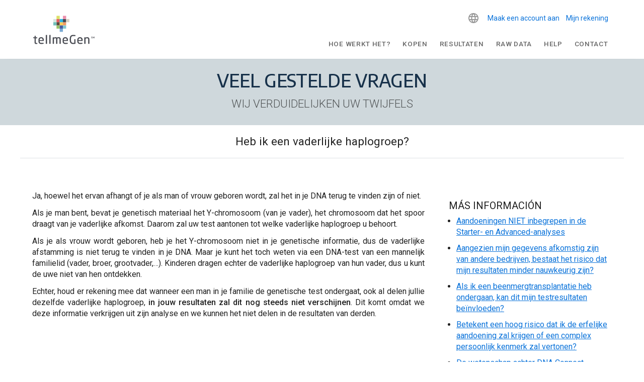

--- FILE ---
content_type: text/html; charset=UTF-8
request_url: https://help.tellmegen.com/faq/uw-resultaten/heb-ik-een-vaderlijke-haplogroep/?lang=nl
body_size: 21615
content:
<!doctype html>
<html lang="nl-NL" class="no-js">
	<head>
		
		<meta charset="UTF-8">
		<meta name="p:domain_verify" content="f16b0074b441cdfcf1007986b2c5b438"/>
		<title>Heb ik een vaderlijke haplogroep?</title>

		<link rel="profile" href="https://gmpg.org/xfn/11" />
		<link rel="pingback" href="https://help.tellmegen.com/xmlrpc.php" />
		<link rel="shortcut icon" href="/favicon.ico" type="image/x-icon">
		<link rel="icon" href="/favicon.ico" type="image/x-icon">

		<link href="//www.google-analytics.com" rel="dns-prefetch">
		<link href="https://help.tellmegen.com/wp-content/themes/tellmegen-2019/img/favicon.ico" rel="shortcut icon">
		
		<link rel="stylesheet" href="https://fonts.googleapis.com/css?family=Arimo:400%7CMontserrat:400%7CRaleway:400,300,700%7CRoboto:+400,+500" media="all">

		<link href="//cdn.rawgit.com/noelboss/featherlight/1.7.13/release/featherlight.min.css" type="text/css" rel="stylesheet" />

		<script src="https://ajax.googleapis.com/ajax/libs/webfont/1.6.26/webfont.js" type="5b2c8010865a8819628c01fa-text/javascript"></script>
		<script type="5b2c8010865a8819628c01fa-text/javascript">
			WebFont.load({
				google: {
					families: ['Arimo:400', 'Montserrat:400', 'Raleway:400,300,700', 'Roboto: 300,400,500,600,700,900']
				}
			});
		</script>
		<noscript>
			<link href='https://fonts.googleapis.com/css?family=Arimo:400' rel='stylesheet' type='text/css'>
			<link href='https://fonts.googleapis.com/css?family=Montserrat:400' rel='stylesheet' type='text/css'>
			<link href='https://fonts.googleapis.com/css?family=Raleway:400,300,700' rel='stylesheet' type='text/css'>
		</noscript>

		<meta http-equiv="X-UA-Compatible" content="IE=edge,chrome=1">
		<meta name="viewport" content="width=device-width, initial-scale=1.0">
		
		<!-- Google Tag Manager -->
		<script type="5b2c8010865a8819628c01fa-text/javascript">(function(w,d,s,l,i){w[l]=w[l]||[];w[l].push({'gtm.start':
		new Date().getTime(),event:'gtm.js'});var f=d.getElementsByTagName(s)[0],
		j=d.createElement(s),dl=l!='dataLayer'?'&l='+l:'';j.async=true;j.src=
		'https://www.googletagmanager.com/gtm.js?id='+i+dl;f.parentNode.insertBefore(j,f);
		})(window,document,'script','dataLayer','GTM-W5HZHGS');</script>
<!-- End Google Tag Manager -->
		
		<!-- Facebook Pixel Code -->
		<script type="5b2c8010865a8819628c01fa-text/javascript">
		!function(f,b,e,v,n,t,s){
			if(f.fbq)return;n=f.fbq=function(){n.callMethod?
				n.callMethod.apply(n,arguments):n.queue.push(arguments)};
				if(!f._fbq)f._fbq=n;n.push=n;n.loaded=!0;n.version='2.0';
				n.queue=[];t=b.createElement(e);t.async=!0;
				t.src=v;s=b.getElementsByTagName(e)[0];
				s.parentNode.insertBefore(t,s)}(window,document,'script',
				'https://connect.facebook.net/en_US/fbevents.js');
		fbq('init', '3507031502705686'); 
		fbq('track', 'PageView');
		</script>
		<noscript>
		<img height="1" width="1" 
		src="https://www.facebook.com/tr?id=3507031502705686&ev=PageView
		&noscript=1"/>
		</noscript>
		<!-- End Facebook Pixel Code -->
		
		<!-- jQuery -->
		<script src="https://code.jquery.com/jquery-3.4.1.min.js" integrity="sha256-CSXorXvZcTkaix6Yvo6HppcZGetbYMGWSFlBw8HfCJo=" crossorigin="anonymous" type="5b2c8010865a8819628c01fa-text/javascript"></script>
		<!-- /jQuery -->
		
		<script src="//cdn.rawgit.com/noelboss/featherlight/1.7.13/release/featherlight.min.js" type="5b2c8010865a8819628c01fa-text/javascript" charset="utf-8"></script>

		<!-- Slick -->
		<link rel="stylesheet" type="text/css" href="//cdn.jsdelivr.net/npm/slick-carousel@1.8.1/slick/slick.css"/>
		<script type="5b2c8010865a8819628c01fa-text/javascript" src="//cdn.jsdelivr.net/npm/slick-carousel@1.8.1/slick/slick.min.js"></script>
		<!-- /Slick -->

		<meta name='robots' content='index, follow, max-image-preview:large, max-snippet:-1, max-video-preview:-1' />

	<!-- This site is optimized with the Yoast SEO plugin v24.5 - https://yoast.com/wordpress/plugins/seo/ -->
	<meta name="description" content="Ongeacht of je man of vrouw bent, heb je een vaderlijke haplogroep, hoewel die niet in je genen zit als je vrouw bent." />
	<meta property="og:locale" content="nl_NL" />
	<meta property="og:type" content="article" />
	<meta property="og:title" content="Heb ik een vaderlijke haplogroep?" />
	<meta property="og:description" content="Ongeacht of je man of vrouw bent, heb je een vaderlijke haplogroep, hoewel die niet in je genen zit als je vrouw bent." />
	<meta property="og:url" content="https://help.tellmegen.com/faq/uw-resultaten/heb-ik-een-vaderlijke-haplogroep/?lang=nl" />
	<meta property="og:site_name" content="tellmeGen" />
	<meta property="article:publisher" content="https://www.facebook.com/tellmeGen" />
	<meta property="article:modified_time" content="2024-01-16T08:09:55+00:00" />
	<meta name="twitter:card" content="summary_large_image" />
	<meta name="twitter:site" content="@tellmeGen" />
	<meta name="twitter:label1" content="Geschatte leestijd" />
	<meta name="twitter:data1" content="1 minuut" />
	<script type="application/ld+json" class="yoast-schema-graph">{"@context":"https://schema.org","@graph":[{"@type":"WebPage","@id":"https://help.tellmegen.com/faq/uw-resultaten/heb-ik-een-vaderlijke-haplogroep/?lang=nl","url":"https://help.tellmegen.com/faq/uw-resultaten/heb-ik-een-vaderlijke-haplogroep/?lang=nl","name":"Heb ik een vaderlijke haplogroep?","isPartOf":{"@id":"https://help.tellmegen.com/?lang=nl#website"},"datePublished":"2022-04-19T09:46:28+00:00","dateModified":"2024-01-16T08:09:55+00:00","description":"Ongeacht of je man of vrouw bent, heb je een vaderlijke haplogroep, hoewel die niet in je genen zit als je vrouw bent.","breadcrumb":{"@id":"https://help.tellmegen.com/faq/uw-resultaten/heb-ik-een-vaderlijke-haplogroep/?lang=nl#breadcrumb"},"inLanguage":"nl-NL","potentialAction":[{"@type":"ReadAction","target":["https://help.tellmegen.com/faq/uw-resultaten/heb-ik-een-vaderlijke-haplogroep/?lang=nl"]}]},{"@type":"BreadcrumbList","@id":"https://help.tellmegen.com/faq/uw-resultaten/heb-ik-een-vaderlijke-haplogroep/?lang=nl#breadcrumb","itemListElement":[{"@type":"ListItem","position":1,"name":"Portada","item":"https://help.tellmegen.com/?lang=nl"},{"@type":"ListItem","position":2,"name":"Veelgestelde vragen","item":"https://help.tellmegen.com/faq/?lang=nl"},{"@type":"ListItem","position":3,"name":"Uw resultaten","item":"https://help.tellmegen.com/faq/uw-resultaten/?lang=nl"},{"@type":"ListItem","position":4,"name":"Heb ik een vaderlijke haplogroep?"}]},{"@type":"WebSite","@id":"https://help.tellmegen.com/?lang=nl#website","url":"https://help.tellmegen.com/?lang=nl","name":"tellmeGen","description":"Test ADN | Salud, Orígenes, Rasgos, Nutrición | Test Genético","publisher":{"@id":"https://help.tellmegen.com/?lang=nl#organization"},"potentialAction":[{"@type":"SearchAction","target":{"@type":"EntryPoint","urlTemplate":"https://help.tellmegen.com/?lang=nl?s={search_term_string}"},"query-input":{"@type":"PropertyValueSpecification","valueRequired":true,"valueName":"search_term_string"}}],"inLanguage":"nl-NL"},{"@type":"Organization","@id":"https://help.tellmegen.com/?lang=nl#organization","name":"tellmeGen","url":"https://help.tellmegen.com/?lang=nl","logo":{"@type":"ImageObject","inLanguage":"nl-NL","@id":"https://help.tellmegen.com/?lang=nl#/schema/logo/image/","url":"https://help.tellmegen.com/wp-content/uploads/2023/08/tellmegen-logo-1590500281.png","contentUrl":"https://help.tellmegen.com/wp-content/uploads/2023/08/tellmegen-logo-1590500281.png","width":852,"height":360,"caption":"tellmeGen"},"image":{"@id":"https://help.tellmegen.com/?lang=nl#/schema/logo/image/"},"sameAs":["https://www.facebook.com/tellmeGen","https://x.com/tellmeGen"]}]}</script>
	<!-- / Yoast SEO plugin. -->


<script type="5b2c8010865a8819628c01fa-text/javascript">
/* <![CDATA[ */
window._wpemojiSettings = {"baseUrl":"https:\/\/s.w.org\/images\/core\/emoji\/15.0.3\/72x72\/","ext":".png","svgUrl":"https:\/\/s.w.org\/images\/core\/emoji\/15.0.3\/svg\/","svgExt":".svg","source":{"concatemoji":"https:\/\/help.tellmegen.com\/wp-includes\/js\/wp-emoji-release.min.js"}};
/*! This file is auto-generated */
!function(i,n){var o,s,e;function c(e){try{var t={supportTests:e,timestamp:(new Date).valueOf()};sessionStorage.setItem(o,JSON.stringify(t))}catch(e){}}function p(e,t,n){e.clearRect(0,0,e.canvas.width,e.canvas.height),e.fillText(t,0,0);var t=new Uint32Array(e.getImageData(0,0,e.canvas.width,e.canvas.height).data),r=(e.clearRect(0,0,e.canvas.width,e.canvas.height),e.fillText(n,0,0),new Uint32Array(e.getImageData(0,0,e.canvas.width,e.canvas.height).data));return t.every(function(e,t){return e===r[t]})}function u(e,t,n){switch(t){case"flag":return n(e,"\ud83c\udff3\ufe0f\u200d\u26a7\ufe0f","\ud83c\udff3\ufe0f\u200b\u26a7\ufe0f")?!1:!n(e,"\ud83c\uddfa\ud83c\uddf3","\ud83c\uddfa\u200b\ud83c\uddf3")&&!n(e,"\ud83c\udff4\udb40\udc67\udb40\udc62\udb40\udc65\udb40\udc6e\udb40\udc67\udb40\udc7f","\ud83c\udff4\u200b\udb40\udc67\u200b\udb40\udc62\u200b\udb40\udc65\u200b\udb40\udc6e\u200b\udb40\udc67\u200b\udb40\udc7f");case"emoji":return!n(e,"\ud83d\udc26\u200d\u2b1b","\ud83d\udc26\u200b\u2b1b")}return!1}function f(e,t,n){var r="undefined"!=typeof WorkerGlobalScope&&self instanceof WorkerGlobalScope?new OffscreenCanvas(300,150):i.createElement("canvas"),a=r.getContext("2d",{willReadFrequently:!0}),o=(a.textBaseline="top",a.font="600 32px Arial",{});return e.forEach(function(e){o[e]=t(a,e,n)}),o}function t(e){var t=i.createElement("script");t.src=e,t.defer=!0,i.head.appendChild(t)}"undefined"!=typeof Promise&&(o="wpEmojiSettingsSupports",s=["flag","emoji"],n.supports={everything:!0,everythingExceptFlag:!0},e=new Promise(function(e){i.addEventListener("DOMContentLoaded",e,{once:!0})}),new Promise(function(t){var n=function(){try{var e=JSON.parse(sessionStorage.getItem(o));if("object"==typeof e&&"number"==typeof e.timestamp&&(new Date).valueOf()<e.timestamp+604800&&"object"==typeof e.supportTests)return e.supportTests}catch(e){}return null}();if(!n){if("undefined"!=typeof Worker&&"undefined"!=typeof OffscreenCanvas&&"undefined"!=typeof URL&&URL.createObjectURL&&"undefined"!=typeof Blob)try{var e="postMessage("+f.toString()+"("+[JSON.stringify(s),u.toString(),p.toString()].join(",")+"));",r=new Blob([e],{type:"text/javascript"}),a=new Worker(URL.createObjectURL(r),{name:"wpTestEmojiSupports"});return void(a.onmessage=function(e){c(n=e.data),a.terminate(),t(n)})}catch(e){}c(n=f(s,u,p))}t(n)}).then(function(e){for(var t in e)n.supports[t]=e[t],n.supports.everything=n.supports.everything&&n.supports[t],"flag"!==t&&(n.supports.everythingExceptFlag=n.supports.everythingExceptFlag&&n.supports[t]);n.supports.everythingExceptFlag=n.supports.everythingExceptFlag&&!n.supports.flag,n.DOMReady=!1,n.readyCallback=function(){n.DOMReady=!0}}).then(function(){return e}).then(function(){var e;n.supports.everything||(n.readyCallback(),(e=n.source||{}).concatemoji?t(e.concatemoji):e.wpemoji&&e.twemoji&&(t(e.twemoji),t(e.wpemoji)))}))}((window,document),window._wpemojiSettings);
/* ]]> */
</script>
<style id='wp-emoji-styles-inline-css' type='text/css'>

	img.wp-smiley, img.emoji {
		display: inline !important;
		border: none !important;
		box-shadow: none !important;
		height: 1em !important;
		width: 1em !important;
		margin: 0 0.07em !important;
		vertical-align: -0.1em !important;
		background: none !important;
		padding: 0 !important;
	}
</style>
<link rel='stylesheet' id='wp-block-library-css' href='https://help.tellmegen.com/wp-includes/css/dist/block-library/style.min.css' media='all' />
<style id='classic-theme-styles-inline-css' type='text/css'>
/*! This file is auto-generated */
.wp-block-button__link{color:#fff;background-color:#32373c;border-radius:9999px;box-shadow:none;text-decoration:none;padding:calc(.667em + 2px) calc(1.333em + 2px);font-size:1.125em}.wp-block-file__button{background:#32373c;color:#fff;text-decoration:none}
</style>
<style id='global-styles-inline-css' type='text/css'>
body{--wp--preset--color--black: #000000;--wp--preset--color--cyan-bluish-gray: #abb8c3;--wp--preset--color--white: #ffffff;--wp--preset--color--pale-pink: #f78da7;--wp--preset--color--vivid-red: #cf2e2e;--wp--preset--color--luminous-vivid-orange: #ff6900;--wp--preset--color--luminous-vivid-amber: #fcb900;--wp--preset--color--light-green-cyan: #7bdcb5;--wp--preset--color--vivid-green-cyan: #00d084;--wp--preset--color--pale-cyan-blue: #8ed1fc;--wp--preset--color--vivid-cyan-blue: #0693e3;--wp--preset--color--vivid-purple: #9b51e0;--wp--preset--gradient--vivid-cyan-blue-to-vivid-purple: linear-gradient(135deg,rgba(6,147,227,1) 0%,rgb(155,81,224) 100%);--wp--preset--gradient--light-green-cyan-to-vivid-green-cyan: linear-gradient(135deg,rgb(122,220,180) 0%,rgb(0,208,130) 100%);--wp--preset--gradient--luminous-vivid-amber-to-luminous-vivid-orange: linear-gradient(135deg,rgba(252,185,0,1) 0%,rgba(255,105,0,1) 100%);--wp--preset--gradient--luminous-vivid-orange-to-vivid-red: linear-gradient(135deg,rgba(255,105,0,1) 0%,rgb(207,46,46) 100%);--wp--preset--gradient--very-light-gray-to-cyan-bluish-gray: linear-gradient(135deg,rgb(238,238,238) 0%,rgb(169,184,195) 100%);--wp--preset--gradient--cool-to-warm-spectrum: linear-gradient(135deg,rgb(74,234,220) 0%,rgb(151,120,209) 20%,rgb(207,42,186) 40%,rgb(238,44,130) 60%,rgb(251,105,98) 80%,rgb(254,248,76) 100%);--wp--preset--gradient--blush-light-purple: linear-gradient(135deg,rgb(255,206,236) 0%,rgb(152,150,240) 100%);--wp--preset--gradient--blush-bordeaux: linear-gradient(135deg,rgb(254,205,165) 0%,rgb(254,45,45) 50%,rgb(107,0,62) 100%);--wp--preset--gradient--luminous-dusk: linear-gradient(135deg,rgb(255,203,112) 0%,rgb(199,81,192) 50%,rgb(65,88,208) 100%);--wp--preset--gradient--pale-ocean: linear-gradient(135deg,rgb(255,245,203) 0%,rgb(182,227,212) 50%,rgb(51,167,181) 100%);--wp--preset--gradient--electric-grass: linear-gradient(135deg,rgb(202,248,128) 0%,rgb(113,206,126) 100%);--wp--preset--gradient--midnight: linear-gradient(135deg,rgb(2,3,129) 0%,rgb(40,116,252) 100%);--wp--preset--font-size--small: 13px;--wp--preset--font-size--medium: 20px;--wp--preset--font-size--large: 36px;--wp--preset--font-size--x-large: 42px;--wp--preset--spacing--20: 0.44rem;--wp--preset--spacing--30: 0.67rem;--wp--preset--spacing--40: 1rem;--wp--preset--spacing--50: 1.5rem;--wp--preset--spacing--60: 2.25rem;--wp--preset--spacing--70: 3.38rem;--wp--preset--spacing--80: 5.06rem;--wp--preset--shadow--natural: 6px 6px 9px rgba(0, 0, 0, 0.2);--wp--preset--shadow--deep: 12px 12px 50px rgba(0, 0, 0, 0.4);--wp--preset--shadow--sharp: 6px 6px 0px rgba(0, 0, 0, 0.2);--wp--preset--shadow--outlined: 6px 6px 0px -3px rgba(255, 255, 255, 1), 6px 6px rgba(0, 0, 0, 1);--wp--preset--shadow--crisp: 6px 6px 0px rgba(0, 0, 0, 1);}:where(.is-layout-flex){gap: 0.5em;}:where(.is-layout-grid){gap: 0.5em;}body .is-layout-flex{display: flex;}body .is-layout-flex{flex-wrap: wrap;align-items: center;}body .is-layout-flex > *{margin: 0;}body .is-layout-grid{display: grid;}body .is-layout-grid > *{margin: 0;}:where(.wp-block-columns.is-layout-flex){gap: 2em;}:where(.wp-block-columns.is-layout-grid){gap: 2em;}:where(.wp-block-post-template.is-layout-flex){gap: 1.25em;}:where(.wp-block-post-template.is-layout-grid){gap: 1.25em;}.has-black-color{color: var(--wp--preset--color--black) !important;}.has-cyan-bluish-gray-color{color: var(--wp--preset--color--cyan-bluish-gray) !important;}.has-white-color{color: var(--wp--preset--color--white) !important;}.has-pale-pink-color{color: var(--wp--preset--color--pale-pink) !important;}.has-vivid-red-color{color: var(--wp--preset--color--vivid-red) !important;}.has-luminous-vivid-orange-color{color: var(--wp--preset--color--luminous-vivid-orange) !important;}.has-luminous-vivid-amber-color{color: var(--wp--preset--color--luminous-vivid-amber) !important;}.has-light-green-cyan-color{color: var(--wp--preset--color--light-green-cyan) !important;}.has-vivid-green-cyan-color{color: var(--wp--preset--color--vivid-green-cyan) !important;}.has-pale-cyan-blue-color{color: var(--wp--preset--color--pale-cyan-blue) !important;}.has-vivid-cyan-blue-color{color: var(--wp--preset--color--vivid-cyan-blue) !important;}.has-vivid-purple-color{color: var(--wp--preset--color--vivid-purple) !important;}.has-black-background-color{background-color: var(--wp--preset--color--black) !important;}.has-cyan-bluish-gray-background-color{background-color: var(--wp--preset--color--cyan-bluish-gray) !important;}.has-white-background-color{background-color: var(--wp--preset--color--white) !important;}.has-pale-pink-background-color{background-color: var(--wp--preset--color--pale-pink) !important;}.has-vivid-red-background-color{background-color: var(--wp--preset--color--vivid-red) !important;}.has-luminous-vivid-orange-background-color{background-color: var(--wp--preset--color--luminous-vivid-orange) !important;}.has-luminous-vivid-amber-background-color{background-color: var(--wp--preset--color--luminous-vivid-amber) !important;}.has-light-green-cyan-background-color{background-color: var(--wp--preset--color--light-green-cyan) !important;}.has-vivid-green-cyan-background-color{background-color: var(--wp--preset--color--vivid-green-cyan) !important;}.has-pale-cyan-blue-background-color{background-color: var(--wp--preset--color--pale-cyan-blue) !important;}.has-vivid-cyan-blue-background-color{background-color: var(--wp--preset--color--vivid-cyan-blue) !important;}.has-vivid-purple-background-color{background-color: var(--wp--preset--color--vivid-purple) !important;}.has-black-border-color{border-color: var(--wp--preset--color--black) !important;}.has-cyan-bluish-gray-border-color{border-color: var(--wp--preset--color--cyan-bluish-gray) !important;}.has-white-border-color{border-color: var(--wp--preset--color--white) !important;}.has-pale-pink-border-color{border-color: var(--wp--preset--color--pale-pink) !important;}.has-vivid-red-border-color{border-color: var(--wp--preset--color--vivid-red) !important;}.has-luminous-vivid-orange-border-color{border-color: var(--wp--preset--color--luminous-vivid-orange) !important;}.has-luminous-vivid-amber-border-color{border-color: var(--wp--preset--color--luminous-vivid-amber) !important;}.has-light-green-cyan-border-color{border-color: var(--wp--preset--color--light-green-cyan) !important;}.has-vivid-green-cyan-border-color{border-color: var(--wp--preset--color--vivid-green-cyan) !important;}.has-pale-cyan-blue-border-color{border-color: var(--wp--preset--color--pale-cyan-blue) !important;}.has-vivid-cyan-blue-border-color{border-color: var(--wp--preset--color--vivid-cyan-blue) !important;}.has-vivid-purple-border-color{border-color: var(--wp--preset--color--vivid-purple) !important;}.has-vivid-cyan-blue-to-vivid-purple-gradient-background{background: var(--wp--preset--gradient--vivid-cyan-blue-to-vivid-purple) !important;}.has-light-green-cyan-to-vivid-green-cyan-gradient-background{background: var(--wp--preset--gradient--light-green-cyan-to-vivid-green-cyan) !important;}.has-luminous-vivid-amber-to-luminous-vivid-orange-gradient-background{background: var(--wp--preset--gradient--luminous-vivid-amber-to-luminous-vivid-orange) !important;}.has-luminous-vivid-orange-to-vivid-red-gradient-background{background: var(--wp--preset--gradient--luminous-vivid-orange-to-vivid-red) !important;}.has-very-light-gray-to-cyan-bluish-gray-gradient-background{background: var(--wp--preset--gradient--very-light-gray-to-cyan-bluish-gray) !important;}.has-cool-to-warm-spectrum-gradient-background{background: var(--wp--preset--gradient--cool-to-warm-spectrum) !important;}.has-blush-light-purple-gradient-background{background: var(--wp--preset--gradient--blush-light-purple) !important;}.has-blush-bordeaux-gradient-background{background: var(--wp--preset--gradient--blush-bordeaux) !important;}.has-luminous-dusk-gradient-background{background: var(--wp--preset--gradient--luminous-dusk) !important;}.has-pale-ocean-gradient-background{background: var(--wp--preset--gradient--pale-ocean) !important;}.has-electric-grass-gradient-background{background: var(--wp--preset--gradient--electric-grass) !important;}.has-midnight-gradient-background{background: var(--wp--preset--gradient--midnight) !important;}.has-small-font-size{font-size: var(--wp--preset--font-size--small) !important;}.has-medium-font-size{font-size: var(--wp--preset--font-size--medium) !important;}.has-large-font-size{font-size: var(--wp--preset--font-size--large) !important;}.has-x-large-font-size{font-size: var(--wp--preset--font-size--x-large) !important;}
.wp-block-navigation a:where(:not(.wp-element-button)){color: inherit;}
:where(.wp-block-post-template.is-layout-flex){gap: 1.25em;}:where(.wp-block-post-template.is-layout-grid){gap: 1.25em;}
:where(.wp-block-columns.is-layout-flex){gap: 2em;}:where(.wp-block-columns.is-layout-grid){gap: 2em;}
.wp-block-pullquote{font-size: 1.5em;line-height: 1.6;}
</style>
<link rel='stylesheet' id='wpml-legacy-dropdown-0-css' href='https://help.tellmegen.com/wp-content/plugins/sitepress-multilingual-cms/templates/language-switchers/legacy-dropdown/style.min.css' media='all' />
<link rel='stylesheet' id='tellmegen-2019-css' href='https://help.tellmegen.com/wp-content/themes/tellmegen-2019/style.css' media='all' />
<link rel='stylesheet' id='wp_mailjet_form_builder_widget-widget-front-styles-css' href='https://help.tellmegen.com/wp-content/plugins/mailjet-for-wordpress/src/widgetformbuilder/css/front-widget.css' media='all' />
<script type="5b2c8010865a8819628c01fa-text/javascript" src="https://help.tellmegen.com/wp-content/themes/tellmegen-2019/js/lib/conditionizr-4.3.0.min.js" id="conditionizr-js"></script>
<script type="5b2c8010865a8819628c01fa-text/javascript" src="https://help.tellmegen.com/wp-content/themes/tellmegen-2019/js/lib/modernizr-2.7.1.min.js" id="modernizr-js"></script>
<script type="5b2c8010865a8819628c01fa-text/javascript" src="https://help.tellmegen.com/wp-includes/js/jquery/jquery.min.js" id="jquery-core-js"></script>
<script type="5b2c8010865a8819628c01fa-text/javascript" src="https://help.tellmegen.com/wp-includes/js/jquery/jquery-migrate.min.js" id="jquery-migrate-js"></script>
<script type="5b2c8010865a8819628c01fa-text/javascript" src="https://help.tellmegen.com/wp-content/themes/tellmegen-2019/js/scripts.js" id="html5blankscripts-js"></script>
<script type="5b2c8010865a8819628c01fa-text/javascript" id="wpml-cookie-js-extra">
/* <![CDATA[ */
var wpml_cookies = {"wp-wpml_current_language":{"value":"nl","expires":1,"path":"\/"}};
var wpml_cookies = {"wp-wpml_current_language":{"value":"nl","expires":1,"path":"\/"}};
/* ]]> */
</script>
<script type="5b2c8010865a8819628c01fa-text/javascript" src="https://help.tellmegen.com/wp-content/plugins/sitepress-multilingual-cms/res/js/cookies/language-cookie.js" id="wpml-cookie-js" defer="defer" data-wp-strategy="defer"></script>
<script type="5b2c8010865a8819628c01fa-text/javascript" src="https://help.tellmegen.com/wp-content/plugins/sitepress-multilingual-cms/templates/language-switchers/legacy-dropdown/script.min.js" id="wpml-legacy-dropdown-0-js"></script>
<link rel="https://api.w.org/" href="https://help.tellmegen.com/wp-json/" /><link rel="alternate" type="application/json" href="https://help.tellmegen.com/wp-json/wp/v2/pages/33529" /><link rel="alternate" type="application/json+oembed" href="https://help.tellmegen.com/wp-json/oembed/1.0/embed?url=https%3A%2F%2Fhelp.tellmegen.com%2Ffaq%2Fuw-resultaten%2Fheb-ik-een-vaderlijke-haplogroep%2F%3Flang%3Dnl" />
<link rel="alternate" type="text/xml+oembed" href="https://help.tellmegen.com/wp-json/oembed/1.0/embed?url=https%3A%2F%2Fhelp.tellmegen.com%2Ffaq%2Fuw-resultaten%2Fheb-ik-een-vaderlijke-haplogroep%2F%3Flang%3Dnl&#038;format=xml" />
<meta name="generator" content="WPML ver:4.8.6 stt:37,1,18,4,3,27,28,38,40,42,45,2,50;" />
		<style type="text/css" id="wp-custom-css">
			.cli_settings_button {
    cursor: pointer;
	  margin: 0px 15px;
	 	font-weight:bold
}
.cli-plugin-button, .cli-plugin-button:visited, .medium.cli-plugin-button, .medium.cli-plugin-button:visited {
    font-size: 14px;
    font-weight: bold;
    line-height: 1;
		border-radius: 20px;
	  padding: 10px 38px;
    margin: 0px 15px;
}
#cookie-law-info-bar {
	    /* border: 0; */
    font-size: 12pt;
    margin: 0 auto;
    padding: 13px 10px;
    position: absolute;
    text-align: center;
    box-sizing: border-box;
    width: 100%;
    z-index: 9999;
    box-shadow: rgb(0 0 0 / 50%) 0px 5px 50px;
    display: none;
    left: 0px;
    font-weight: 300;
		padding: 25px 0px;
}

.fondo-fullwidth-dna-connect {
	    background-image: url(http://help.tellmegen.com/wp-content/themes/tellmegen-2019/img/fondo-home-azul-tellmegen-dna-connect.jpg);
    background-attachment:fixed;
    background-position:center;
		background-size:cover;
}

.fondo-fullwidth-dna-connect h2 {
	margin-top:100px;
	margin-bottom:20px;
	font-size: 50px !important;
	line-height:50px;
	text-align:center;
	float:left;
}

.fondo-fullwidth-dna-connect h3 {
	width:100%;
	margin-top:25px;
	margin-bottom:10px;
	font-size: 27px !important;
	line-height: 30px;
	text-align:center;
	float:left;
}

.fondo-fullwidth-dna-connect h2, .fondo-fullwidth-dna-connect h3, .fondo-fullwidth-dna-connect p {
	color:#ffffff;
}

.fondo-fullwidth-dna-connect h2 b {
	margin-top:12px;
	color:#002e3d;
	background-color:#ffffff;
	display:inline-block;
	line-height:20px;
}

.bloque-dna-connect {
	background-color:transparent !important;
}

.bloque-dna-connect img {
    margin-bottom: 90px;
}

.comingsoon {
    margin:0 5px;
    padding: 2px 6px;
    vertical-align: top;
    font-size: 14px;
    color: #ffffff;
    background-color: #494b52;
}

@media screen and (max-width:900px) {

.fondo-fullwidth-dna-connect h2 {
	margin-top:0;
}
	
.fondo-fullwidth-dna-connect h2 b {
	margin-top:20px;
}
	
.bloque-dna-connect img {
    margin-bottom:0;
}
	
}		</style>
		
	<meta name="google-site-verification" content="SjRbtVkOoFKhF62LsSI6Rulx_twwHV3YoOyzy-lDFpc" />
	<meta name="facebook-domain-verification" content="fw4vzzdqb5qx3bs7vv3r8vuhjycgc6" />
		
		
		
	</head>
	<body class="page-template page-template-page-templates page-template-template-faq page-template-page-templatestemplate-faq-php page page-id-33529 page-child parent-pageid-33707 heb-ik-een-vaderlijke-haplogroep">
		<!-- Google Tag Manager (noscript) -->
			<noscript><iframe src="https://www.googletagmanager.com/ns.html?id=GTM-W5HZHGS"
			height="0" width="0" style="display:none;visibility:hidden"></iframe></noscript>
		<!-- End Google Tag Manager (noscript) -->
		<header>
			<div class="contenedor-header">	

								
				<a href="https://www.tellmegen.com/nl"><img alt="tellmegen logo" class="logo-tellmegen-header" src="https://help.tellmegen.com/wp-content/themes/tellmegen-2019/img/logo-vector.svg"></a>
				<div class="bloque-header">
					<div class="botones-header-acceso-cuenta">
												<a class="boton-header-acceso-profesional" href="https://genportal.tellmegen.eu/registryaccount/USER?lang=nl">Maak een account aan</a>
						<a class="boton-header-cuenta-registrar-kit" href="https://genportal.tellmegen.eu/init?lang=nl&id=1769339204">Mijn rekening</a>
					</div>
					<button class="boton-menu-movil accordion"><img alt="icono menu movil" src="https://help.tellmegen.com/wp-content/themes/tellmegen-2019/img/icono-menu-mobile.png"></button>
					<div class="panel panel-movil-1">
						<a href="https://www.tellmegen.com/nl/wat-houdt-een-dna-test-in" class=" menu-item menu-item-type-custom menu-item-object-custom">Hoe werkt het?</a>
<a href="https://shop.tellmegen.com/nl/" class=" menu-item menu-item-type-custom menu-item-object-custom">Kopen</a>
<a href="https://www.tellmegen.com/nl/resultaten" class=" menu-item menu-item-type-custom menu-item-object-custom">Resultaten</a>
<a href="https://www.tellmegen.com/nl/ruwe-genetische-gegevens-uploaden" class=" menu-item menu-item-type-custom menu-item-object-custom">Raw Data</a>
<a href="https://help.tellmegen.com/faq/?lang=nl" class=" menu-item menu-item-type-post_type menu-item-object-page current-page-ancestor">Help</a>
<a href="https://www.tellmegen.com/nl/contact" class=" menu-item menu-item-type-custom menu-item-object-custom">Contact</a>
<a href="https://genportal.tellmegen.eu/init?lang=nl&#038;_gl=1*u0flw5*_gcl_au*NDE2MTY0ODI2LjE3MjcxNTQ3MzI.*_ga*ODA0MDM0OTk1LjE2OTUzODM3OTI.*_ga_TPZ6DJVXMN*MTcyODk5Njk5Mi4yMDUuMS4xNzI4OTk5NDE2LjM2LjAuMA.." class=" menu-item menu-item-type-custom menu-item-object-custom">Mijn rekening</a>
<a href="https://genportal.tellmegen.eu/welcome?lang=nl&#038;_gl=1*u0flw5*_gcl_au*NDE2MTY0ODI2LjE3MjcxNTQ3MzI.*_ga*ODA0MDM0OTk1LjE2OTUzODM3OTI.*_ga_TPZ6DJVXMN*MTcyODk5Njk5Mi4yMDUuMS4xNzI4OTk5NDE2LjM2LjAuMA.." class=" menu-item menu-item-type-custom menu-item-object-custom">Kit registreren</a>
<a href="https://genportal.tellmegen.eu/registryaccount/USER?lang=nl&#038;_gl=1*u0flw5*_gcl_au*NDE2MTY0ODI2LjE3MjcxNTQ3MzI.*_ga*ODA0MDM0OTk1LjE2OTUzODM3OTI.*_ga_TPZ6DJVXMN*MTcyODk5Njk5Mi4yMDUuMS4xNzI4OTk5NDE2LjM2LjAuMA.." class=" menu-item menu-item-type-custom menu-item-object-custom">Maak een account aan</a>
					</div>
					<div class="bloque-idiomas">
													<div class = "ChangeLanguageWidget">
<div
	 class="wpml-ls-sidebars-sidebar-1 wpml-ls wpml-ls-legacy-dropdown js-wpml-ls-legacy-dropdown">
	<ul role="menu">

		<li role="none" tabindex="0" class="wpml-ls-slot-sidebar-1 wpml-ls-item wpml-ls-item-nl wpml-ls-current-language wpml-ls-item-legacy-dropdown">
			<a href="#" class="js-wpml-ls-item-toggle wpml-ls-item-toggle" role="menuitem" title="Overschakelen naar NL">
                                                    <img
            class="wpml-ls-flag"
            src="https://help.tellmegen.com/wp-content/plugins/sitepress-multilingual-cms/res/flags/nl.svg"
            alt=""
            width=18
            height=12
    /><span class="wpml-ls-native" role="menuitem">NL</span></a>

			<ul class="wpml-ls-sub-menu" role="menu">
				
					<li class="wpml-ls-slot-sidebar-1 wpml-ls-item wpml-ls-item-es wpml-ls-first-item" role="none">
						<a href="https://help.tellmegen.com/faq/tus-resultados/tengo-haplogrupo-paterno/" class="wpml-ls-link" role="menuitem" aria-label="Overschakelen naar ES" title="Overschakelen naar ES">
                                                                <img
            class="wpml-ls-flag"
            src="https://help.tellmegen.com/wp-content/plugins/sitepress-multilingual-cms/res/flags/es.svg"
            alt=""
            width=18
            height=12
    /><span class="wpml-ls-native" lang="es">ES</span></a>
					</li>

				
					<li class="wpml-ls-slot-sidebar-1 wpml-ls-item wpml-ls-item-en" role="none">
						<a href="https://help.tellmegen.com/faq/your-results/do-i-have-a-paternal-haplogroup/?lang=en" class="wpml-ls-link" role="menuitem" aria-label="Overschakelen naar EN" title="Overschakelen naar EN">
                                                                <img
            class="wpml-ls-flag"
            src="https://help.tellmegen.com/wp-content/uploads/flags/us.png"
            alt=""
            width=18
            height=12
    /><span class="wpml-ls-native" lang="en">EN</span></a>
					</li>

				
					<li class="wpml-ls-slot-sidebar-1 wpml-ls-item wpml-ls-item-it" role="none">
						<a href="https://help.tellmegen.com/domande-frequenti/i-tuoi-risultati/ho-un-aplogruppo-paterno/?lang=it" class="wpml-ls-link" role="menuitem" aria-label="Overschakelen naar IT" title="Overschakelen naar IT">
                                                                <img
            class="wpml-ls-flag"
            src="https://help.tellmegen.com/wp-content/plugins/sitepress-multilingual-cms/res/flags/it.svg"
            alt=""
            width=18
            height=12
    /><span class="wpml-ls-native" lang="it">IT</span></a>
					</li>

				
					<li class="wpml-ls-slot-sidebar-1 wpml-ls-item wpml-ls-item-fr" role="none">
						<a href="https://help.tellmegen.com/faq/vos-resultats/ai-je-un-haplogroupe-paternel/?lang=fr" class="wpml-ls-link" role="menuitem" aria-label="Overschakelen naar FR" title="Overschakelen naar FR">
                                                                <img
            class="wpml-ls-flag"
            src="https://help.tellmegen.com/wp-content/plugins/sitepress-multilingual-cms/res/flags/fr.svg"
            alt=""
            width=18
            height=12
    /><span class="wpml-ls-native" lang="fr">FR</span></a>
					</li>

				
					<li class="wpml-ls-slot-sidebar-1 wpml-ls-item wpml-ls-item-de" role="none">
						<a href="https://help.tellmegen.com/faq/deine-ergebnisse/habe-ich-eine-vaeterliche-haplogruppe/?lang=de" class="wpml-ls-link" role="menuitem" aria-label="Overschakelen naar DE" title="Overschakelen naar DE">
                                                                <img
            class="wpml-ls-flag"
            src="https://help.tellmegen.com/wp-content/plugins/sitepress-multilingual-cms/res/flags/de.svg"
            alt=""
            width=18
            height=12
    /><span class="wpml-ls-native" lang="de">DE</span></a>
					</li>

				
					<li class="wpml-ls-slot-sidebar-1 wpml-ls-item wpml-ls-item-pt-br" role="none">
						<a href="https://help.tellmegen.com/faq/seus-resultados/tenho-um-haplogrupo-paterno/?lang=pt-br" class="wpml-ls-link" role="menuitem" aria-label="Overschakelen naar PT" title="Overschakelen naar PT">
                                                                <img
            class="wpml-ls-flag"
            src="https://help.tellmegen.com/wp-content/uploads/flags/pt.png"
            alt=""
            width=18
            height=12
    /><span class="wpml-ls-native" lang="pt-br">PT</span></a>
					</li>

				
					<li class="wpml-ls-slot-sidebar-1 wpml-ls-item wpml-ls-item-pl" role="none">
						<a href="https://help.tellmegen.com/faq/twoje-wyniki/czy-mam-haplogrupe-ojcowska/?lang=pl" class="wpml-ls-link" role="menuitem" aria-label="Overschakelen naar PL" title="Overschakelen naar PL">
                                                                <img
            class="wpml-ls-flag"
            src="https://help.tellmegen.com/wp-content/plugins/sitepress-multilingual-cms/res/flags/pl.svg"
            alt=""
            width=18
            height=12
    /><span class="wpml-ls-native" lang="pl">PL</span></a>
					</li>

				
					<li class="wpml-ls-slot-sidebar-1 wpml-ls-item wpml-ls-item-sv" role="none">
						<a href="https://help.tellmegen.com/faq/dina-resultat/har-jag-en-faderlig-haplogrupp/?lang=sv" class="wpml-ls-link" role="menuitem" aria-label="Overschakelen naar SV" title="Overschakelen naar SV">
                                                                <img
            class="wpml-ls-flag"
            src="https://help.tellmegen.com/wp-content/plugins/sitepress-multilingual-cms/res/flags/sv.svg"
            alt=""
            width=18
            height=12
    /><span class="wpml-ls-native" lang="sv">SV</span></a>
					</li>

				
					<li class="wpml-ls-slot-sidebar-1 wpml-ls-item wpml-ls-item-fi" role="none">
						<a href="https://help.tellmegen.com/faq/tuloksesi/minulla-on-isalinjan-haploryhma/?lang=fi" class="wpml-ls-link" role="menuitem" aria-label="Overschakelen naar FI" title="Overschakelen naar FI">
                                                                <img
            class="wpml-ls-flag"
            src="https://help.tellmegen.com/wp-content/plugins/sitepress-multilingual-cms/res/flags/fi.svg"
            alt=""
            width=18
            height=12
    /><span class="wpml-ls-native" lang="fi">FI</span></a>
					</li>

				
					<li class="wpml-ls-slot-sidebar-1 wpml-ls-item wpml-ls-item-ru" role="none">
						<a href="https://help.tellmegen.com/faq/%d1%82%d0%b2%d0%be%d0%b8-%d1%80%d0%b5%d0%b7%d1%83%d0%bb%d1%8c%d1%82%d0%b0%d1%82%d1%8b/%d1%83-%d0%bc%d0%b5%d0%bd%d1%8f-%d0%b5%d1%81%d1%82%d1%8c-%d0%be%d1%82%d1%86%d0%be%d0%b2%d1%81%d0%ba%d0%b0%d1%8f-%d0%b3%d0%b0%d0%bf%d0%bb%d0%be%d0%b3%d1%80%d1%83%d0%bf%d0%bf%d0%b0/?lang=ru" class="wpml-ls-link" role="menuitem" aria-label="Overschakelen naar RU" title="Overschakelen naar RU">
                                                                <img
            class="wpml-ls-flag"
            src="https://help.tellmegen.com/wp-content/plugins/sitepress-multilingual-cms/res/flags/ru.svg"
            alt=""
            width=18
            height=12
    /><span class="wpml-ls-native" lang="ru">RU</span></a>
					</li>

				
					<li class="wpml-ls-slot-sidebar-1 wpml-ls-item wpml-ls-item-ja" role="none">
						<a href="https://help.tellmegen.com/faq/%e3%81%82%e3%81%aa%e3%81%9f%e3%81%ae%e7%b5%90%e6%9e%9c/%e7%88%b6%e7%b3%bb%e3%83%8f%e3%83%97%e3%83%ad%e3%82%b0%e3%83%ab%e3%83%bc%e3%83%97%e3%81%af%e3%81%82%e3%82%8a%e3%81%be%e3%81%99%e3%81%8b/?lang=ja" class="wpml-ls-link" role="menuitem" aria-label="Overschakelen naar JA" title="Overschakelen naar JA">
                                                                <img
            class="wpml-ls-flag"
            src="https://help.tellmegen.com/wp-content/plugins/sitepress-multilingual-cms/res/flags/ja.svg"
            alt=""
            width=18
            height=12
    /><span class="wpml-ls-native" lang="ja">JA</span></a>
					</li>

				
					<li class="wpml-ls-slot-sidebar-1 wpml-ls-item wpml-ls-item-no wpml-ls-last-item" role="none">
						<a href="https://help.tellmegen.com/faq/dine-resultater/har-jeg-et-haplogruppe-paterno/?lang=no" class="wpml-ls-link" role="menuitem" aria-label="Overschakelen naar NO" title="Overschakelen naar NO">
                                                                <img
            class="wpml-ls-flag"
            src="https://help.tellmegen.com/wp-content/plugins/sitepress-multilingual-cms/res/flags/no.svg"
            alt=""
            width=18
            height=12
    /><span class="wpml-ls-native" lang="no">NO</span></a>
					</li>

							</ul>

		</li>

	</ul>
</div>
</div>											</div>
					<nav class="nav-desktop"><ul id="menu-header-menu-neerlandes" class="menu"><li id="menu-item-33367"><a href="https://www.tellmegen.com/nl/wat-houdt-een-dna-test-in" class=" menu-item menu-item-type-custom menu-item-object-custom">Hoe werkt het?</a></li>
<li id="menu-item-33368"><a href="https://shop.tellmegen.com/nl/" class=" menu-item menu-item-type-custom menu-item-object-custom">Kopen</a></li>
<li id="menu-item-33369"><a href="https://www.tellmegen.com/nl/resultaten" class=" menu-item menu-item-type-custom menu-item-object-custom">Resultaten</a></li>
<li id="menu-item-33370"><a href="https://www.tellmegen.com/nl/ruwe-genetische-gegevens-uploaden" class=" menu-item menu-item-type-custom menu-item-object-custom">Raw Data</a></li>
<li id="menu-item-34967"><a rel="page" href="https://help.tellmegen.com/faq/?lang=nl" class=" menu-item menu-item-type-post_type menu-item-object-page current-page-ancestor">Help</a></li>
<li id="menu-item-33373"><a href="https://www.tellmegen.com/nl/contact" class=" menu-item menu-item-type-custom menu-item-object-custom">Contact</a></li>
</ul></nav>				</div>
			</div>
		</header>


		
<div class="contenedor-banner-titulo-general fondo-contenedor-banner-titulo-naranja">
    <p class="text-h1">VEEL GESTELDE VRAGEN</p>
	<p class="text-h4">WIJ VERDUIDELIJKEN UW TWIJFELS</p>
</div><main>
    <div class="bloque-contenido-centrado-tellmegen">
            <h1 class="text-h2">Heb ik een vaderlijke haplogroep?</h1>
        <div class="separador-contenido-general"></div>
        <div class="columna-grande-contenido contenido-general">
            <p>Ja, hoewel het ervan afhangt of je als man of vrouw geboren wordt, zal het in je DNA terug te vinden zijn of niet.</p>
<p>Als je man bent, bevat je genetisch materiaal het Y-chromosoom (van je vader), het chromosoom dat het spoor draagt van je vaderlijke afkomst. Daarom zal uw test aantonen tot welke vaderlijke haplogroep u behoort.</p>
<p>Als je als vrouw wordt geboren, heb je het Y-chromosoom niet in je genetische informatie, dus de vaderlijke afstamming is niet terug te vinden in je DNA. Maar je kunt het toch weten via een DNA-test van een mannelijk familielid (vader, broer, grootvader,&#8230;). Kinderen dragen echter de vaderlijke haplogroep van hun vader, dus u kunt de uwe niet van hen ontdekken.</p>
<p>Echter, houd er rekening mee dat wanneer een man in je familie de genetische test ondergaat, ook al delen jullie dezelfde vaderlijke haplogroep, <strong>in jouw resultaten zal dit nog steeds niet verschijnen</strong>. Dit komt omdat we deze informatie verkrijgen uit zijn analyse en we kunnen het niet delen in de resultaten van derden.</p>
        </div>
        <aside class="columna-lateral-contenido contenido-general">
            <h3>MÁS INFORMACIÓN</h3>
            <ul>
                <li><a href="https://help.tellmegen.com/faq/uw-resultaten/aandoeningen-die-niet-in-de-tellmegen-analyse-zijn-opgenomen/?lang=nl">Aandoeningen NIET inbegrepen in de Starter- en Advanced-analyses</a></li><li><a href="https://help.tellmegen.com/faq/uw-resultaten/aangezien-mijn-gegevens-afkomstig-zijn-van-andere-bedrijven-bestaat-het-risico-dat-mijn-resultaten-minder-nauwkeurig-zijn/?lang=nl">Aangezien mijn gegevens afkomstig zijn van andere bedrijven, bestaat het risico dat mijn resultaten minder nauwkeurig zijn?</a></li><li><a href="https://help.tellmegen.com/faq/uw-resultaten/als-ik-een-beenmergtransplantatie-heb-ondergaan-kan-dit-mijn-testresultaten-beinvloeden/?lang=nl">Als ik een beenmergtransplantatie heb ondergaan, kan dit mijn testresultaten beïnvloeden?</a></li><li><a href="https://help.tellmegen.com/faq/uw-resultaten/betekent-een-hoog-risico-dat-ik-de-ziekte-zal-krijgen-of-een-complexe-persoonlijke-eigenschap-heb/?lang=nl">Betekent een hoog risico dat ik de erfelijke aandoening zal krijgen of een complex persoonlijk kenmerk zal vertonen?</a></li><li><a href="https://help.tellmegen.com/faq/uw-resultaten/de-wetenschap-achter-dna-connect/?lang=nl">De wetenschap achter DNA Connect</a></li><li><a href="https://help.tellmegen.com/faq/uw-resultaten/de-wetenschap-achter-tellmegen/?lang=nl">De wetenschap achter tellmeGen</a></li><li><a href="https://help.tellmegen.com/faq/uw-resultaten/waarom-zijn-sommige-ziekten-en-eigenschappen-uit-mijn-resultaten-verdwenen/?lang=nl">Een update heeft een aandoening of kenmerk uit mijn resultaten verwijderd, waarom?</a></li><li><a href="https://help.tellmegen.com/faq/uw-resultaten/waren-de-tot-nu-toe-door-tellmegen-berekende-resultaten-onjuist/?lang=nl">Een update heeft enkele van mijn resultaten veranderd, betekent dit dat ze eerder onjuist waren?</a></li><li><a href="https://help.tellmegen.com/faq/uw-resultaten/heb-ik-een-maternale-haplogroep/?lang=nl">Heb ik een maternale haplogroep?</a></li><li><a href="https://help.tellmegen.com/faq/uw-resultaten/heb-ik-een-vaderlijke-haplogroep/?lang=nl">Heb ik een vaderlijke haplogroep?</a></li><li><a href="https://help.tellmegen.com/faq/uw-resultaten/hoe-betrouwbaar-zijn-de-resultaten/?lang=nl">Hoe betrouwbaar zijn de resultaten?</a></li><li><a href="https://help.tellmegen.com/faq/uw-resultaten/hoe-ga-ik-akkoord-met-deelname-aan-dna-connect/?lang=nl">Hoe ga ik akkoord met deelname aan DNA Connect?</a></li><li><a href="https://help.tellmegen.com/faq/uw-resultaten/hoe-helpt-farmacogenetische-informatie-mij/?lang=nl">Hoe helpt farmacogenetische informatie mij?</a></li><li><a href="https://help.tellmegen.com/faq/uw-resultaten/hoe-interpreteer-ik-de-grafiek-in-mijn-complexe-ziekte-resultaten/?lang=nl">Hoe interpreteer ik de grafiek in mijn genetische kwetsbaarheid voor gezondheidsaandoeningen resultaten?</a></li><li><a href="https://help.tellmegen.com/faq/uw-resultaten/hoe-interpreteer-ik-de-kaart-met-mijn-resultaten/?lang=nl">Hoe interpreteer ik de kaart met mijn resultaten? </a></li><li><a href="https://help.tellmegen.com/faq/uw-resultaten/hoe-kan-ik-erachter-komen-of-ik-nieuwe-genetische-verwanten-heb/?lang=nl">Hoe kan ik erachter komen of ik nieuwe genetische verwanten heb?</a></li><li><a href="https://help.tellmegen.com/faq/uw-resultaten/hoe-kan-ik-mijn-ruwe-genotyperingsgegevens-downloaden-en-kunnen-ze-op-andere-websites-worden-gebruikt/?lang=nl">Hoe kan ik mijn ruwe genotyperingsgegevens downloaden en kunnen ze op andere websites worden gebruikt?</a></li><li><a href="https://help.tellmegen.com/faq/uw-resultaten/hoe-krijg-ik-toegang-tot-de-binnenkant-van-het-document-met-ruwe-gegevens/?lang=nl">Hoe krijg ik toegang tot de binnenkant van het document met ruwe gegevens?  </a></li><li><a href="https://help.tellmegen.com/faq/uw-resultaten/hoe-nauwkeurig-is-de-voorouderanalyse/?lang=nl">Hoe nauwkeurig is de voorouderanalyse? </a></li><li><a href="https://help.tellmegen.com/faq/uw-resultaten/hoe-weet-ik-of-een-genetisch-familielid-contact-met-mij-heeft-opgenomen-of-een-bericht-heeft-beantwoord/?lang=nl">Hoe weet ik of een genetisch familielid contact met mij heeft opgenomen of een bericht heeft beantwoord?</a></li><li><a href="https://help.tellmegen.com/faq/uw-resultaten/hoe-werd-de-database-gebruikt-om-de-afkomst-van-elke-gebruiker-te-schatten/?lang=nl">Hoe werd de database gebruikt om de afkomst van elke gebruiker te schatten? </a></li><li><a href="https://help.tellmegen.com/faq/uw-resultaten/hoe-werkt-de-berichtendienst-dna-connect/?lang=nl">Hoe werkt de berichtendienst DNA Connect?</a></li><li><a href="https://help.tellmegen.com/faq/uw-resultaten/hoe-werkt-dna-connect/?lang=nl">Hoe werkt DNA Connect?</a></li><li><a href="https://help.tellmegen.com/faq/uw-resultaten/hoe-zal-ik-mijn-resultaten-zien/?lang=nl">Hoe zal ik mijn resultaten zien?</a></li><li><a href="https://help.tellmegen.com/faq/uw-resultaten/wat-gebeurt-er-als-ik-de-informatie-in-mijn-dna-test-niet-begrijp/?lang=nl">Ik begrijp de resultaten van mijn DNA-test niet, hoe kan tellmeGen mij helpen?</a></li><li><a href="https://help.tellmegen.com/faq/uw-resultaten/kan-ik-zonder-vaderlijke-haplogroep-de-oorsprong-kennen/?lang=nl">Ik ben een vrouw, kan ik mijn afkomst aan mijn vaders kant niet weten omdat ik geen vaderlijke haplogroep heb?</a></li><li><a href="https://help.tellmegen.com/faq/uw-resultaten/ik-ben-geen-tellmegen-klant-maar-ik-heb-mijn-raw-gegevens-geupload-kan-ik-mijn-maternale-haplogroep-weten/?lang=nl">Ik ben geen tellmeGen klant maar ik heb mijn RAW gegevens geupload, kan ik mijn maternale haplogroep weten?</a></li><li><a href="https://help.tellmegen.com/faq/uw-resultaten/ik-ben-geen-tellmegen-klant-maar-ik-heb-mijn-raw-gegevens-geupload-kan-ik-mijn-neanderthaler-dna-weten/?lang=nl">Ik ben geen tellmeGen klant maar ik heb mijn RAW gegevens geupload, kan ik mijn Neanderthaler DNA weten?</a></li><li><a href="https://help.tellmegen.com/faq/uw-resultaten/ik-ben-geen-tellmegen-klant-maar-ik-heb-mijn-raw-gegevens-geupload-kan-ik-mijn-vaderlijke-haplogroep-weten/?lang=nl">Ik ben geen tellmeGen klant maar ik heb mijn RAW gegevens geupload, kan ik mijn vaderlijke haplogroep weten?</a></li><li><a href="https://help.tellmegen.com/faq/uw-resultaten/ik-ben-geen-tellmegen-klant-maar-ik-heb-mijn-ruwe-gegevens-geupload-kan-ik-deelnemen-aan-dna-connect/?lang=nl">Ik ben geen tellmeGen klant maar ik heb mijn ruwe gegevens geüpload, kan ik deelnemen aan DNA Connect?</a></li><li><a href="https://help.tellmegen.com/faq/uw-resultaten/ik-heb-niet-meer-tonen-aangevinkt-in-dna-connect-hoe-krijg-ik-daarna-toegang-tot-dna-connect/?lang=nl">Ik heb "Niet meer tonen" aangevinkt in DNA Connect, hoe krijg ik daarna toegang tot DNA Connect?</a></li><li><a href="https://help.tellmegen.com/faq/uw-resultaten/ik-heb-een-ander-percentage-genetische-matches-dan-mijn-broer-of-zus-waarom/?lang=nl">Ik heb een ander percentage genetische matches dan mijn broer of zus, waarom?</a></li><li><a href="https://help.tellmegen.com/faq/uw-resultaten/ik-heb-een-betaald-raw-data-product-gekocht-maar-mijn-bestand-is-niet-compatibel-met-tellmegen-wat-moet-ik-doen/?lang=nl">Ik heb een betaald Raw Data product gekocht, maar mijn bestand is niet compatibel met tellmeGen, wat moet ik doen? </a></li><li><a href="https://help.tellmegen.com/faq/uw-resultaten/ik-heb-mijn-genetische-ruwe-gegevens-gratis-geupload-naar-tellmegen-waarom-zie-ik-sommige-van-mijn-resultaten-niet-meer-bij-de-update-van-1-november-2023/?lang=nl">Ik heb mijn genetische ruwe gegevens gratis geüpload naar tellmeGen, waarom zie ik sommige van mijn resultaten niet meer met de update van mei 2024?</a></li><li><a href="https://help.tellmegen.com/faq/uw-resultaten/ik-heb-mijn-genetische-ruwe-gegevensbestand-geupload-hoe-lang-duurt-het-voordat-ik-mijn-resultaten-zie/?lang=nl">Ik heb mijn genetische ruwe gegevensbestand geüpload. Hoe lang duurt het voordat ik mijn resultaten zie? </a></li><li><a href="https://help.tellmegen.com/faq/uw-resultaten/ik-heb-persoonlijk-genetisch-advies-nodig-wat-kan-tellmegen-voor-mij-doen/?lang=nl">Ik heb persoonlijk genetisch advies nodig, wat kan tellmeGen voor mij doen?</a></li><li><a href="https://help.tellmegen.com/faq/uw-resultaten/ik-kan-de-raw-data-die-ik-heb-gedownload-niet-vinden-kan-ik-ze-opnieuw-downloaden/?lang=nl">Ik kan de Raw Data die ik heb gedownload niet vinden, kan ik ze opnieuw downloaden?</a></li><li><a href="https://help.tellmegen.com/faq/uw-resultaten/ik-woon-in-de-vs-waarom-kan-ik-mijn-farmacogenetische-informatie-niet-zien/?lang=nl">Ik woon in de VS, waarom kan ik mijn farmacogenetische informatie niet zien?</a></li><li><a href="https://help.tellmegen.com/faq/uw-resultaten/ik-zie-geen-familie-in-dna-connect/?lang=nl">Ik zie geen familie in DNA Connect.</a></li><li><a href="https://help.tellmegen.com/faq/uw-resultaten/test-risico-functie-ziekte/?lang=nl">In de test komt naar voren dat ik een laag/gemiddeld risico heb op X-aandoening/kenmerk, maar ik heb die aandoening/kenmerk</a></li><li><a href="https://help.tellmegen.com/faq/uw-resultaten/in-welke-kits-zit-informatie-over-mijn-farmacogenetische-resultaten/?lang=nl">In welke kits zit informatie over mijn farmacogenetische resultaten?</a></li><li><a href="https://help.tellmegen.com/faq/uw-resultaten/in-welke-kits-zit-mijn-maternale-haplogroep-informatie/?lang=nl">In welke kits zit mijn maternale haplogroep informatie?</a></li><li><a href="https://help.tellmegen.com/faq/uw-resultaten/in-welke-kits-zit-mijn-vaderlijke-haplogroep-informatie/?lang=nl">In welke kits zit mijn vaderlijke haplogroep informatie?</a></li><li><a href="https://help.tellmegen.com/faq/uw-resultaten/querys-en-rapporten-formaat-taal-en-wachttijd/?lang=nl">In welke taal zijn de consultaties en rapporten beschikbaar? Hoe ontvang ik ze en binnen welke termijn?</a></li><li><a href="https://help.tellmegen.com/faq/uw-resultaten/is-er-een-vertaler-op-het-platform/?lang=nl">Is er een vertaler op het platform?</a></li><li><a href="https://help.tellmegen.com/faq/uw-resultaten/is-het-verplicht-om-een-farmacogenetische-test-te-ondergaan-voordat-u-medicijnen-gebruikt/?lang=nl">Is het verplicht om een farmacogenetische test te ondergaan voordat u medicijnen gebruikt?</a></li><li><a href="https://help.tellmegen.com/faq/uw-resultaten/kan-ik-de-resultaten-afdrukken/?lang=nl">Kan ik de resultaten afdrukken?</a></li><li><a href="https://help.tellmegen.com/faq/uw-resultaten/kan-ik-een-profielfoto-op-mijn-dna-connect-account-zetten/?lang=nl">Kan ik een profielfoto op mijn DNA Connect account zetten?</a></li><li><a href="https://help.tellmegen.com/faq/uw-resultaten/kan-ik-ervoor-kiezen-om-niet-deel-te-nemen-aan-dna-connect/?lang=nl">Kan ik ervoor kiezen om niet deel te nemen aan DNA Connect?</a></li><li><a href="https://help.tellmegen.com/faq/uw-resultaten/kan-ik-familieleden-zien-die-geen-tellmegen-gebruiker-zijn/?lang=nl">Kan ik familieleden zien die geen tellmeGen gebruiker zijn?</a></li><li><a href="https://help.tellmegen.com/faq/uw-resultaten/kan-ik-het-aantal-resultaten-uitbreiden/?lang=nl">Kan ik het aantal resultaten uitbreiden? </a></li><li><a href="https://help.tellmegen.com/faq/uw-resultaten/kan-ik-iemand-op-dna-connect-blokkeren-of-deblokkeren/?lang=nl">Kan ik iemand op DNA Connect blokkeren of deblokkeren?</a></li><li><a href="https://help.tellmegen.com/faq/uw-resultaten/kan-ik-informatie-krijgen-over-mijn-genetische-verwantschap-met-andere-mensen-kan-ik-via-mijn-dna-test-verwanten-vinden/?lang=nl">Kan ik informatie krijgen over mijn genetische verwantschap met andere mensen? Kan ik via mijn DNA-test verwanten vinden?</a></li><li><a href="https://help.tellmegen.com/faq/uw-resultaten/kan-ik-kiezen-welke-informatie-ik-op-mijn-profiel-deel/?lang=nl">Kan ik kiezen welke informatie ik op mijn profiel deel?</a></li><li><a href="https://help.tellmegen.com/faq/uw-resultaten/kan-ik-tegelijkertijd-beschermende-varianten-en-risicovarianten-hebben-en-hoe-wordt-dit-geinterpreteerd/?lang=nl">Kan ik tegelijkertijd beschermende varianten en risicovarianten hebben, en hoe wordt dit geïnterpreteerd?</a></li><li><a href="https://help.tellmegen.com/faq/uw-resultaten/familieleden-dna-connect/?lang=nl">Kan ik verwanten vinden via DNA Connect?</a></li><li><a href="https://help.tellmegen.com/faq/uw-resultaten/kost-het-extra-om-mijn-farmacogenetische-test-te-kennen/?lang=nl">Kost het extra om mijn farmacogenetische test te kennen?</a></li><li><a href="https://help.tellmegen.com/faq/uw-resultaten/kost-het-extra-om-mijn-maternale-haplogroep-te-kennen/?lang=nl">Kost het extra om mijn maternale haplogroep te kennen?</a></li><li><a href="https://help.tellmegen.com/faq/uw-resultaten/kost-het-extra-om-mijn-neanderthaler-dna-percentage-te-weten/?lang=nl">Kost het extra om mijn Neanderthaler DNA percentage te weten?</a></li><li><a href="https://help.tellmegen.com/faq/uw-resultaten/kost-het-extra-om-mijn-vaderlijke-haplogroep-te-kennen/?lang=nl">Kost het extra om mijn vaderlijke haplogroep te kennen?</a></li><li><a href="https://help.tellmegen.com/faq/uw-resultaten/kunnen-mijn-gezondheidsresultaten-gevolgen-hebben-voor-mijn-familieleden/?lang=nl">Kunnen mijn gezondheidsresultaten gevolgen hebben voor mijn familieleden?</a></li><li><a href="https://help.tellmegen.com/faq/uw-resultaten/lijst-van-punten-in-alle-rubrieken/?lang=nl">Lijst van punten in alle rubrieken</a></li><li><a href="https://help.tellmegen.com/faq/uw-resultaten/met-welk-type-monster-heb-ik-toegang-tot-deze-farmacogenetische-informatie/?lang=nl">Met welk type monster heb ik toegang tot deze farmacogenetische informatie?</a></li><li><a href="https://help.tellmegen.com/faq/uw-resultaten/mijn-resultaten-komen-niet-overeen-met-de-resultaten-van-andere-bedrijven-hoe-komt-dat/?lang=nl">Mijn resultaten komen niet overeen met de resultaten van andere bedrijven. Hoe komt dat?</a></li><li><a href="https://help.tellmegen.com/faq/uw-resultaten/mijn-resultaten-zeggen-dat-ik-een-fysieke-eigenschap-heb-die-afwijkt-van-de-werkelijkheid-waarom/?lang=nl">Mijn resultaten zeggen dat ik een fysieke eigenschap heb die afwijkt van de werkelijkheid. Waarom?</a></li><li><a href="https://help.tellmegen.com/faq/uw-resultaten/moet-ik-een-speciale-kit-kopen-om-toegang-te-krijgen-tot-dna-connect/?lang=nl">Moet ik een speciale kit kopen om toegang te krijgen tot DNA Connect?</a></li><li><a href="https://help.tellmegen.com/faq/uw-resultaten/naar-welke-andere-platforms-kan-ik-mijn-ruwe-gegevens-uploaden/?lang=nl">Naar welke platforms kan ik mijn tellmeGen ruwe gegevens uploaden om een andere analyse van mijn genetische gegevens te krijgen?</a></li><li><a href="https://help.tellmegen.com/faq/uw-resultaten/ongeacht-mijn-geslacht-kan-ik-mijn-maternale-haplogroep-kennen/?lang=nl">Ongeacht mijn geslacht, kan ik mijn maternale haplogroep kennen?</a></li><li><a href="https://help.tellmegen.com/faq/uw-resultaten/ongeacht-mijn-geslacht-kan-ik-mijn-vaderlijke-haplogroep-kennen/?lang=nl">Ongeacht mijn geslacht, kan ik mijn vaderlijke haplogroep kennen?</a></li><li><a href="https://help.tellmegen.com/faq/uw-resultaten/populaties-opgenomen-in-het-tellmegen-voorouderrapport/?lang=nl">Populaties opgenomen in het tellmeGen voorouderrapport</a></li><li><a href="https://help.tellmegen.com/faq/uw-resultaten/soorten-genetische-overerving/?lang=nl">Soorten genetische overerving</a></li><li><a href="https://help.tellmegen.com/faq/uw-resultaten/technische-kenmerken-van-de-ruwe-gegevens/?lang=nl">Technische kenmerken van de ruwe gegevens</a></li><li><a href="https://help.tellmegen.com/faq/uw-resultaten/testbeperkingen/?lang=nl">Testbeperkingen</a></li><li><a href="https://help.tellmegen.com/faq/uw-resultaten/van-welke-ouder-komen-mijn-voorouderpercentages/?lang=nl">Van welke ouder komen mijn voorouderpercentages?</a></li><li><a href="https://help.tellmegen.com/faq/uw-resultaten/veranderen-deze-resultaten-in-de-loop-van-de-tijd/?lang=nl">Veranderen deze resultaten in de loop van de tijd?</a></li><li><a href="https://help.tellmegen.com/faq/uw-resultaten/waar-kan-ik-de-resultaten-van-mijn-farmacogenetische-test-zien/?lang=nl">Waar kan ik de resultaten van mijn farmacogenetische test zien?</a></li><li><a href="https://help.tellmegen.com/faq/uw-resultaten/waar-kan-ik-de-resultaten-van-mijn-maternale-haplogroep-zien/?lang=nl">Waar kan ik de resultaten van mijn maternale haplogroep zien?</a></li><li><a href="https://help.tellmegen.com/faq/uw-resultaten/waar-kan-ik-de-resultaten-van-mijn-vaderlijke-haplogroep-zien/?lang=nl">Waar kan ik de resultaten van mijn vaderlijke haplogroep zien?</a></li><li><a href="https://help.tellmegen.com/faq/uw-resultaten/waar-kan-ik-mijn-neanderthaler-dna-resultaten-zien/?lang=nl">Waar kan ik mijn Neanderthaler DNA resultaten zien?</a></li><li><a href="https://help.tellmegen.com/faq/uw-resultaten/waarom-bevindt-mijn-maternale-haplogroep-zich-geografisch-op-een-andere-plaats-dan-waar-ik-geboren-ben/?lang=nl">Waarom bevindt mijn maternale haplogroep zich geografisch op een andere plaats dan waar ik geboren ben?</a></li><li><a href="https://help.tellmegen.com/faq/uw-resultaten/waarom-bevindt-mijn-vaderlijke-haplogroep-zich-geografisch-op-een-andere-plaats-dan-waar-ik-geboren-ben/?lang=nl">Waarom bevindt mijn vaderlijke haplogroep zich geografisch op een andere plaats dan waar ik geboren ben?</a></li><li><a href="https://help.tellmegen.com/faq/uw-resultaten/waarom-een-farmacogenetische-test/?lang=nl">Waarom een farmacogenetische test?</a></li><li><a href="https://help.tellmegen.com/faq/uw-resultaten/waarom-is-mijn-afkomst-niet-correct-toegewezen-binnen-de-centraal-europese-of-balkan-regio/?lang=nl">Waarom is mijn afkomst niet correct toegewezen binnen de Centraal-Europese of Balkan regio? </a></li><li><a href="https://help.tellmegen.com/faq/uw-resultaten/waarom-is-mijn-afkomst-niet-identiek-aan-die-van-mijn-broer-of-zus/?lang=nl">Waarom is mijn afkomst niet identiek aan die van mijn broer of zus? </a></li><li><a href="https://help.tellmegen.com/faq/uw-resultaten/waarom-zijn-mijn-resultaten-anders-dan-die-van-een-ander-bedrijf/?lang=nl">Waarom is mijn afstamming anders dan die van een ander bedrijf?</a></li><li><a href="https://help.tellmegen.com/faq/uw-resultaten/waarom-is-mijn-genetische-populatie-niet-opgenomen-in-de-analyse/?lang=nl">Waarom is mijn genetische populatie niet opgenomen in de analyse? </a></li><li><a href="https://help.tellmegen.com/faq/uw-resultaten/waarom-is-mijn-maternale-haplogroep-meer-dan-x-jaar-geleden-gedateerd/?lang=nl">Waarom is mijn maternale haplogroep meer dan "X" jaar geleden gedateerd?</a></li><li><a href="https://help.tellmegen.com/faq/uw-resultaten/waarom-is-mijn-monster-mislukt-wat-moet-ik-dan-doen/?lang=nl">Waarom is mijn monster mislukt, wat moet ik dan doen?</a></li><li><a href="https://help.tellmegen.com/faq/uw-resultaten/waarom-is-mijn-vaderlijke-haplogroep-meer-dan-x-jaar-geleden-gedateerd/?lang=nl">Waarom is mijn vaderlijke haplogroep meer dan X jaar geleden gedateerd?</a></li><li><a href="https://help.tellmegen.com/faq/uw-resultaten/bij-andere-bedrijven-zie-ik-familieleden-maar-niet-bij-uw-bedrijf/?lang=nl">Waarom kan ik mijn familieleden niet zien in mijn tellmeGen-account terwijl ik dat wel kan bij andere bedrijven?</a></li><li><a href="https://help.tellmegen.com/faq/uw-resultaten/waarom-kan-ik-mijn-gezondheidsgegevens-zien-en-niet-mijn-vooroudergegevens/?lang=nl">Waarom kan ik mijn gezondheidsgegevens zien en niet mijn vooroudergegevens? </a></li><li><a href="https://help.tellmegen.com/faq/uw-resultaten/vrouwen-haplogroep-vaderlijke/?lang=nl">Waarom krijgen vrouwen de vaderlijke haplogroep niet in de resultaten?</a></li><li><a href="https://help.tellmegen.com/faq/uw-resultaten/waarom-moet-ik-uit-elk-resultatenblok-5-items-kiezen/?lang=nl">Waarom moet ik uit elk resultatenblok 5 items kiezen?  </a></li><li><a href="https://help.tellmegen.com/faq/uw-resultaten/waarom-veranderen-mijn-resultaten-met-verschillende-versies-van-ancestry/?lang=nl">Waarom veranderen mijn resultaten met verschillende versies van ancestry? </a></li><li><a href="https://help.tellmegen.com/faq/uw-resultaten/waarom-wordt-de-herkomst-van-sommige-van-mijn-voorouders-niet-weergegeven-in-mijn-voorouderresultaten/?lang=nl">Waarom wordt de herkomst van sommige van mijn voorouders niet weergegeven in mijn voorouderresultaten? </a></li><li><a href="https://help.tellmegen.com/faq/uw-resultaten/waarom-wordt-het-land-waar-ik-geboren-ben-niet-weergegeven-in-mijn-afstammingsrapport/?lang=nl">Waarom wordt het land waar ik geboren ben niet weergegeven in mijn afstammingsrapport? </a></li><li><a href="https://help.tellmegen.com/faq/uw-resultaten/het-is-x-tijd-geleden-en-ik-heb-nog-steeds-geen-familie-bij-dna-connect/?lang=nl">Waarom zie ik geen familieleden nadat DNA Connect is geactiveerd?</a></li><li><a href="https://help.tellmegen.com/faq/uw-resultaten/waarom-zijn-kleine-percentages-van-mijn-voorouders-toegewezen-aan-onverwachte-populaties/?lang=nl">Waarom zijn kleine percentages van mijn voorouders toegewezen aan onverwachte populaties? </a></li><li><a href="https://help.tellmegen.com/faq/uw-resultaten/waaruit-bestaat-de-sequentiebepaling-van-een-volledig-genoom/?lang=nl">Waaruit bestaat de sequentiebepaling van een volledig genoom?</a></li><li><a href="https://help.tellmegen.com/faq/uw-resultaten/wat-betekent-het-om-een-risico-of-genetische-aanleg-te-hebben/?lang=nl">Waaruit bestaat genetisch risico of kwetsbaarheid?</a></li><li><a href="https://help.tellmegen.com/faq/uw-resultaten/waaruit-bestaat-het-voorouderonderzoek-van-tellmegen/?lang=nl">Waaruit bestaat het voorouderonderzoek van tellmeGen? </a></li><li><a href="https://help.tellmegen.com/faq/uw-resultaten/waarvoor-kan-ik-de-raw-data-van-ultra-wgs-30x-gebruiken-waar-kan-ik-het-uploaden/?lang=nl">Waarvoor kan ik de raw data van ULTRA WGS (30x) gebruiken? Waar kan ik het uploaden?</a></li><li><a href="https://help.tellmegen.com/faq/uw-resultaten/wanneer-en-hoe-kan-ik-de-dna-connect-dienst-activeren/?lang=nl">Wanneer en hoe kan ik de DNA Connect dienst activeren?</a></li><li><a href="https://help.tellmegen.com/faq/uw-resultaten/wanneer-en-hoe-kan-ik-de-dna-connect-dienst-deactiveren/?lang=nl">Wanneer en hoe kan ik de DNA Connect dienst deactiveren?</a></li><li><a href="https://help.tellmegen.com/faq/uw-resultaten/wanneer-worden-nieuwe-populaties-opgenomen/?lang=nl">Wanneer worden nieuwe populaties opgenomen? </a></li><li><a href="https://help.tellmegen.com/faq/uw-resultaten/wanneer-zullen-mijn-resultaten-beschikbaar-zijn/?lang=nl">Wanneer zullen mijn resultaten beschikbaar zijn?</a></li><li><a href="https://help.tellmegen.com/faq/uw-resultaten/wat-betekenen-de-resultaten/?lang=nl">Wat betekenen de resultaten?</a></li><li><a href="https://help.tellmegen.com/faq/uw-resultaten/wat-betekent-chromosoom-adam/?lang=nl">Wat betekent chromosoom Adam?</a></li><li><a href="https://help.tellmegen.com/faq/uw-resultaten/wat-betekent-het-dat-ik-een-maternale-haplogroep-deel-met-beroemde-mensen/?lang=nl">Wat betekent het dat ik een maternale haplogroep deel met beroemde mensen?</a></li><li><a href="https://help.tellmegen.com/faq/uw-resultaten/wat-betekent-het-dat-ik-een-vaderlijke-haplogroep-deel-met-beroemde-mensen/?lang=nl">Wat betekent het dat ik een vaderlijke haplogroep deel met beroemde mensen?</a></li><li><a href="https://help.tellmegen.com/faq/uw-resultaten/wat-betekent-het-dat-ik-updates-over-tellmegen-resultaten-zal-ontvangen/?lang=nl">Wat betekent het dat ik updates over tellmeGen-resultaten zal ontvangen?</a></li><li><a href="https://help.tellmegen.com/faq/uw-resultaten/wat-betekent-mitochondriale-eva/?lang=nl">Wat betekent mitochondriale Eva?</a></li><li><a href="https://help.tellmegen.com/faq/uw-resultaten/wat-is-de-berekening-van-de-maternale-haplogroep/?lang=nl">Wat is de berekening van de maternale haplogroep?</a></li><li><a href="https://help.tellmegen.com/faq/uw-resultaten/wat-is-de-berekening-van-de-vaderlijke-haplogroep/?lang=nl">Wat is de berekening van de vaderlijke haplogroep?</a></li><li><a href="https://help.tellmegen.com/faq/uw-resultaten/betekenis-afstamming-afstammingsonderzoek/?lang=nl">Wat is de betekenis van afstamming? Welke informatie wordt verkregen via een afstammingsonderzoek?</a></li><li><a href="https://help.tellmegen.com/faq/uw-resultaten/wat-is-de-genetische-factor/?lang=nl">Wat is de genetische factor?</a></li><li><a href="https://help.tellmegen.com/faq/uw-resultaten/wat-is-de-maternale-haplogroep/?lang=nl">Wat is de maternale haplogroep?</a></li><li><a href="https://help.tellmegen.com/faq/uw-resultaten/wat-is-de-omgevingsfactor/?lang=nl">Wat is de omgevingsfactor?</a></li><li><a href="https://help.tellmegen.com/faq/uw-resultaten/wat-is-de-vaderlijke-haplogroep/?lang=nl">Wat is de vaderlijke haplogroep?</a></li><li><a href="https://help.tellmegen.com/faq/uw-resultaten/wat-is-dna-connect/?lang=nl">Wat is DNA Connect?</a></li><li><a href="https://help.tellmegen.com/faq/uw-resultaten/wat-is-een-farmacogenetisch-rapport-en-wat-zit-erin-bij-tellmegen/?lang=nl">Wat is een farmacogenetisch rapport en wat zit erin bij tellmeGen?</a></li><li><a href="https://help.tellmegen.com/faq/uw-resultaten/wat-is-een-genetische-variant/?lang=nl">Wat is een genetische variant?</a></li><li><a href="https://help.tellmegen.com/faq/uw-resultaten/wat-is-een-genoom/?lang=nl">Wat is een genoom?</a></li><li><a href="https://help.tellmegen.com/faq/uw-resultaten/wat-is-een-nutrigenetisch-verslag-en-wat-houdt-tellmegen-in/?lang=nl">Wat is een nutrigenetisch verslag en wat is inbegrepen in de tellmeGen-versie?</a></li><li><a href="https://help.tellmegen.com/faq/uw-resultaten/wat-is-farmacogenetica/?lang=nl">Wat is farmacogenetica?</a></li><li><a href="https://help.tellmegen.com/faq/uw-resultaten/wat-is-het-nut-om-mijn-neanderthaler-dna-percentage-te-kennen/?lang=nl">Wat is het nut om mijn Neanderthaler DNA percentage te kennen?</a></li><li><a href="https://help.tellmegen.com/faq/uw-resultaten/wat-is-het-nut-van-het-kennen-van-mijn-afkomst/?lang=nl">Wat is het nut van het kennen van mijn afkomst? </a></li><li><a href="https://help.tellmegen.com/faq/uw-resultaten/verschil-tussen-moederlijke-haplogroep-en-zijn-subtypes/?lang=nl">Wat is het verschil tussen de moederlijke haplogroep en zijn subtypes?</a></li><li><a href="https://help.tellmegen.com/faq/uw-resultaten/vaderlijk-haplogroepverschil-en-zijn-subtypes/?lang=nl">Wat is het verschil tussen de vaderlijke haplogroep en zijn subtypes?</a></li><li><a href="https://help.tellmegen.com/faq/uw-resultaten/wat-is-het-verschil-tussen-een-genetische-test-en-een-farmacogenetische-test/?lang=nl">Wat is het verschil tussen een genetische test en een farmacogenetische test?</a></li><li><a href="https://help.tellmegen.com/faq/uw-resultaten/wat-is-het-verschil-tussen-het-via-de-advanced-test-verkregen-rapport-en-het-betaalde-farmacogenetisch-rapport/?lang=nl">Wat is het verschil tussen het via de Advanced test verkregen rapport en het betaalde farmacogenetisch rapport?</a></li><li><a href="https://help.tellmegen.com/faq/uw-resultaten/wat-is-het-verschil-tussen-v3-en-v4-in-ancestraliteit/?lang=nl">Wat is het verschil tussen V3 en V4 in Ancestraliteit?</a></li><li><a href="https://help.tellmegen.com/faq/uw-resultaten/wat-is-inbegrepen-bij-een-eenvoudige-raadpleging/?lang=nl">Wat is inbegrepen bij een eenvoudige raadpleging?</a></li><li><a href="https://help.tellmegen.com/faq/uw-resultaten/wat-is-inbegrepen-in-een-pakket-met-consultaties/?lang=nl">Wat is inbegrepen in een pakket met consultaties?</a></li><li><a href="https://help.tellmegen.com/faq/uw-resultaten/wat-is-toerekening-en-hoe-betrouwbaar-is-het/?lang=nl">Wat is toerekening en hoe betrouwbaar is het?</a></li><li><a href="https://help.tellmegen.com/faq/uw-resultaten/wat-voor-informatie-geeft-het-kennen-van-mijn-maternale-haplogroep-mij/?lang=nl">Wat voor informatie geeft het kennen van mijn maternale haplogroep mij?</a></li><li><a href="https://help.tellmegen.com/faq/uw-resultaten/wat-voor-informatie-geeft-het-kennen-van-mijn-vaderlijke-haplogroep-mij/?lang=nl">Wat voor informatie geeft het kennen van mijn vaderlijke haplogroep mij?</a></li><li><a href="https://help.tellmegen.com/faq/uw-resultaten/wat-wordt-er-geanalyseerd-op-neanderthaler-dna/?lang=nl">Wat wordt er geanalyseerd op Neanderthaler DNA?</a></li><li><a href="https://help.tellmegen.com/faq/uw-resultaten/wat-wordt-geanalyseerd-in-een-farmacogenetisch-onderzoek/?lang=nl">Wat wordt geanalyseerd in een farmacogenetisch onderzoek?</a></li><li><a href="https://help.tellmegen.com/faq/uw-resultaten/wat-zijn-de-voordelen-van-een-abonnement-op-tellmegens-dna-connect-ten-opzichte-van-soortgelijke-diensten-van-andere-bedrijven/?lang=nl">Wat zijn de voordelen van een abonnement op tellmeGen's DNA Connect ten opzichte van soortgelijke diensten van andere bedrijven?</a></li><li><a href="https://help.tellmegen.com/faq/uw-resultaten/wat-zijn-ruwe-gegevensbestanden/?lang=nl">Wat zijn ruwe gegevensbestanden? </a></li><li><a href="https://help.tellmegen.com/faq/uw-resultaten/welk-soort-gegevens-wordt-gebruikt-voor-de-schatting-van-het-genetische-risico/?lang=nl">Welk soort gegevens wordt gebruikt voor de schatting van het genetische risico?</a></li><li><a href="https://help.tellmegen.com/faq/uw-resultaten/welke-andere-informatie-bevat-de-tellmegen-test-naast-gezondheids-en-afstammingsrapporten/?lang=nl">Welke andere informatie bevat de tellmeGen test, naast gezondheids- en afstammingsrapporten?</a></li><li><a href="https://help.tellmegen.com/faq/uw-resultaten/welke-beperkingen-vinden-we-in-de-voorouderanalyse/?lang=nl">Welke beperkingen vinden we in de voorouderanalyse? </a></li><li><a href="https://help.tellmegen.com/faq/uw-resultaten/welke-formaten-raw-data-bieden-jullie-aan-en-hoe-worden-ze-gedownload/?lang=nl">Welke formaten raw data bieden jullie aan en hoe worden ze gedownload?</a></li><li><a href="https://help.tellmegen.com/faq/uw-resultaten/welke-genetische-informatie-bepaalt-mijn-maternale-haplogroep/?lang=nl">Welke genetische informatie bepaalt mijn maternale haplogroep?</a></li><li><a href="https://help.tellmegen.com/faq/uw-resultaten/welke-genetische-informatie-wordt-gebruikt-om-mijn-afkomst-te-bepalen/?lang=nl">Welke genetische informatie wordt gebruikt om mijn afkomst te bepalen? </a></li><li><a href="https://help.tellmegen.com/faq/uw-resultaten/welke-genetische-informatie-wordt-gebruikt-om-mijn-vaderlijke-haplogroep-te-bepalen/?lang=nl">Welke genetische informatie wordt gebruikt om mijn vaderlijke haplogroep te bepalen?</a></li><li><a href="https://help.tellmegen.com/faq/uw-resultaten/welke-informatie-zal-ik-over-familieleden-weten-en-zullen-zij-over-mij-weten/?lang=nl">Welke informatie zal ik weten over mijn familieleden? En zullen zij over mij weten?</a></li><li><a href="https://help.tellmegen.com/faq/uw-resultaten/welke-kits-bevatten-mijn-neanderthaler-dna-informatie/?lang=nl">Welke kits bevatten mijn Neanderthaler DNA informatie?</a></li><li><a href="https://help.tellmegen.com/faq/uw-resultaten/welke-kits-zijn-inbegrepen-in-de-dna-connect-dienst/?lang=nl">Welke kits zijn inbegrepen in de DNA Connect dienst?</a></li><li><a href="https://help.tellmegen.com/faq/uw-resultaten/welke-populaties-worden-meegenomen-in-de-voorouderanalyse/?lang=nl">Welke populaties worden meegenomen in de voorouderanalyse? </a></li><li><a href="https://help.tellmegen.com/faq/uw-resultaten/welke-raw-data-bestanden-van-andere-bedrijven-zijn-compatibel-met-tellmegen/?lang=nl">Welke Raw Data bestanden van andere bedrijven zijn compatibel met tellmeGen? </a></li><li><a href="https://help.tellmegen.com/faq/uw-resultaten/welke-talen-omvat-het-tellmegen-resultatenplatform/?lang=nl">Welke talen omvat het tellmeGen-resultatenplatform?</a></li><li><a href="https://help.tellmegen.com/faq/uw-resultaten/welke-verwanten-worden-gevonden-in-dna-connect-en-hoe-betrouwbaar-zijn-de-resultaten/?lang=nl">Welke verwanten worden gevonden in DNA Connect en hoe betrouwbaar zijn de resultaten?</a></li><li><a href="https://help.tellmegen.com/faq/uw-resultaten/wie-analyseert-de-resultaten/?lang=nl">Wie analyseert de resultaten?</a></li><li><a href="https://help.tellmegen.com/faq/uw-resultaten/wie-kan-de-interne-chat-lezen/?lang=nl">Wie kan de interne chat lezen?</a></li><li><a href="https://help.tellmegen.com/faq/uw-resultaten/wie-waren-de-neanderthalers/?lang=nl">Wie waren de Neanderthalers?</a></li><li><a href="https://help.tellmegen.com/faq/uw-resultaten/worden-trisomieen-geanalyseerd-in-de-tellmegen-dna-test/?lang=nl">Worden trisomieën geanalyseerd in de tellmeGen DNA-test?</a></li><li><a href="https://help.tellmegen.com/faq/uw-resultaten/zal-een-farmacogenetische-test-bijwerkingen-of-andere-bijwerkingen-voorkomen/?lang=nl">Zal een farmacogenetische test bijwerkingen of andere bijwerkingen voorkomen?</a></li><li><a href="https://help.tellmegen.com/faq/uw-resultaten/zijn-de-resultaten-vertrouwelijk/?lang=nl">Zijn de resultaten vertrouwelijk?</a></li><li><a href="https://help.tellmegen.com/faq/uw-resultaten/zijn-er-binnen-mijn-maternale-haplogroep-subtypes/?lang=nl">Zijn er binnen mijn maternale haplogroep subtypes?</a></li><li><a href="https://help.tellmegen.com/faq/uw-resultaten/zijn-er-binnen-mijn-vaderlijke-haplogroep-subtypes/?lang=nl">Zijn er binnen mijn vaderlijke haplogroep subtypes?</a></li><li><a href="https://help.tellmegen.com/faq/uw-resultaten/zullen-er-mettertijd-meer-ziekten-en-persoonlijke-eigenschappen-worden-toegevoegd/?lang=nl">Zullen er na verloop van tijd meer voorwaarden en persoonlijke eigenschappen worden toegevoegd?</a></li><li><a href="https://help.tellmegen.com/faq/uw-resultaten/zullen-mijn-resultaten-na-verloop-van-tijd-veranderen/?lang=nl">Zullen mijn resultaten na verloop van tijd veranderen?</a></li>            </ul>
        </aside>
        </div>
</main>
		<footer>			
			<div class="contenedor-footer-1">
				<div class="bloque-footer-1">
					<div>
						<span class="titulo-menu-footer">Genetische test en resultaten</span>
						<ul>
							<li id="menu-item-37000"><a href="https://www.tellmegen.com/nl" class=" menu-item menu-item-type-custom menu-item-object-custom">DNA-testen</a></li>
<li id="menu-item-33354"><a href="https://www.tellmegen.com/nl/genetische-examen" class=" menu-item menu-item-type-custom menu-item-object-custom">Genetische examen</a></li>
<li id="menu-item-53575"><a href="https://www.tellmegen.com/nl/wat-houdt-een-dna-test-in" class=" menu-item menu-item-type-custom menu-item-object-custom">Wat is de tellmeGen DNA-test?</a></li>
<li id="menu-item-33355"><a href="https://www.tellmegen.com/nl/resultaten" class=" menu-item menu-item-type-custom menu-item-object-custom menu-item-has-children">Resultaten</a>
<ul class="sub-menu">
	<li id="menu-item-33356"><a href="https://www.tellmegen.com/nl/resultaten/dna-test-gezondheid" class=" menu-item menu-item-type-custom menu-item-object-custom">Genetische aanleg voor ziekten</a></li>
	<li id="menu-item-33357"><a href="https://www.tellmegen.com/nl/resultaten/erfelijke-ziekten" class=" menu-item menu-item-type-custom menu-item-object-custom">Erfelijke ziekten</a></li>
	<li id="menu-item-33358"><a href="https://www.tellmegen.com/nl/resultaten/farmacologie" class=" menu-item menu-item-type-custom menu-item-object-custom">Farmacogenetica</a></li>
	<li id="menu-item-33359"><a href="https://www.tellmegen.com/nl/resultaten/persoonlijke-eigenschappen" class=" menu-item menu-item-type-custom menu-item-object-custom">Persoonlijke eigenschappen</a></li>
	<li id="menu-item-33360"><a href="https://www.tellmegen.com/nl/resultaten/wellness" class=" menu-item menu-item-type-custom menu-item-object-custom">Wellness</a></li>
	<li id="menu-item-33361"><a href="https://www.tellmegen.com/nl/resultaten/dna-test-afkomst" class=" menu-item menu-item-type-custom menu-item-object-custom">Voorouders</a></li>
</ul>
</li>
<li id="menu-item-33362"><a href="https://www.tellmegen.com/nl/dna-connect" class=" menu-item menu-item-type-custom menu-item-object-custom">DNA Connect</a></li>
<li id="menu-item-33363"><a href="https://www.tellmegen.com/nl/ruwe-genetische-gegevens-uploaden" class=" menu-item menu-item-type-custom menu-item-object-custom">Ruwe genetische gegevens uploaden</a></li>
<li id="menu-item-33364"><a href="https://shop.tellmegen.com/nl/?" class=" menu-item menu-item-type-custom menu-item-object-custom">DNA Kit Kopen</a></li>
						</ul>
						<!--<ul>
							<li>Examen genético</li>
							<li>Resultados del test
								<ul>
									<li>Salud</li>
									<li>Enfermedades hereditarias</li>
									<li>Fármacos</li>
									<li>Rasgos personales</li>
									<li>Ancestros</li>
								</ul>
							</li>
							<li>Comprar ahora</li>
						</ul> -->
					</div>
					<div>
						<span class="titulo-menu-footer">Gepersonaliseerde genetische dienst</span>
						<ul>
							<li id="menu-item-33365"><a href="https://www.tellmegen.com/nl/genetische-counseling" class=" menu-item menu-item-type-custom menu-item-object-custom">Genetisch advies</a></li>
<li id="menu-item-33366"><a href="https://www.tellmegen.com/nl/genetische-gevoeligheid" class=" menu-item menu-item-type-custom menu-item-object-custom">Genetische kwetsbaarheid</a></li>
						</ul>
						<!-- <ul>
							<li>Asesoramiento genético</li>
							<li>Predisposición genética</li>
						</ul> -->
						<span class="titulo-menu-footer titulo-menu-footer-separador">tellmeGen™</span>
						<ul>
							<li id="menu-item-33345"><a href="https://www.tellmegen.com/nl/wie-we-zijn" class=" menu-item menu-item-type-custom menu-item-object-custom">Wie we zijn</a></li>
<li id="menu-item-33346"><a href="https://www.tellmegen.com/nl/contact-distributeurs" class=" menu-item menu-item-type-custom menu-item-object-custom">Contact dealer</a></li>
<li id="menu-item-46726"><a target="_blank" rel="noopener" href="https://www.kokogenetics.com/nl" class=" menu-item menu-item-type-custom menu-item-object-custom">Koko Genetics &#8211; DNA-test voor huisdieren</a></li>
						</ul>
						<!-- <ul>
							<li>Quiénes somos</li>
							<li>Contacto distribuidores</li>
							<li>Tecnología</li>
						</ul> -->
					</div>
					<div>
						<span class="titulo-menu-footer">Voorwaarden en Condities</span>
						<ul>
							<li id="menu-item-33347"><a href="https://www.tellmegen.com/nl/cookiebeleid" class=" menu-item menu-item-type-custom menu-item-object-custom">Cookiesbeleid</a></li>
<li id="menu-item-33348"><a href="https://www.tellmegen.com/nl/retourbeleid" class=" menu-item menu-item-type-custom menu-item-object-custom">Retourbeleid</a></li>
<li id="menu-item-33349"><a href="https://www.tellmegen.com/nl/privacybeleid" class=" menu-item menu-item-type-custom menu-item-object-custom">Privacybeleid</a></li>
<li id="menu-item-33350"><a href="https://www.tellmegen.com/nl/beleid-inzake-actualisering-van-informatie-en-herhalingsmonsters" class=" menu-item menu-item-type-custom menu-item-object-custom">Beleid inzake bijwerkingen en herhalingen</a></li>
<li id="menu-item-60745"><a href="https://www.tellmegen.com/nl/kwaliteitsbeleid" class=" menu-item menu-item-type-custom menu-item-object-custom">Kwaliteitsbeleid</a></li>
<li id="menu-item-33351"><a href="https://www.tellmegen.com/nl/wettelijke-bepalingen-voorwaarden" class=" menu-item menu-item-type-custom menu-item-object-custom">Wettelijke bepalingen en voorwaarden</a></li>
<li id="menu-item-33352"><a href="https://www.tellmegen.com/nl/geinformeerde-toestemming" class=" menu-item menu-item-type-custom menu-item-object-custom">Geïnformeerde toestemming</a></li>
<li id="menu-item-60746"><a href="https://help.tellmegen.com/faq/?lang=nl" class=" menu-item menu-item-type-post_type menu-item-object-page current-page-ancestor">Vaak gestelde vragen</a></li>
						</ul>
						<!-- <ul>
							<li>Política de cookies</li>
							<li>Política de devoluciones</li>
							<li>Política de privacidad</li>
							<li>Política de actualizaciones y repeticiones</li>
							<li>Términos legales</li>
							<li>Preguntas frecuentes</li>
						</ul> -->
					</div>
					<!-- <ul>
											</ul>
					<ul>
											</ul>
					<ul>
											</ul> -->
				</div>
			</div>
			<div class="contenedor-footer-2">
				<div class="bloque-footer-2">
					<div class="bloque-mensaje-tellmegen">
					    <img alt="tellmegen logo 2" class="logo-tellmegen-footer" src="https://help.tellmegen.com/wp-content/themes/tellmegen-2019/img/logo-vector.svg">
						<blockquote>
						<p>"Het doel van de tellmeGen DNA-test is dat iedereen overal ter wereld toegang heeft tot zijn genetische informatie via een internetverbinding, die vervolgens gedeeld kan worden met zijn arts".</p>
						<p class="firma-mensaje-tellmegen">tellmeGen medische uitrusting</p>
						</blockquote>
					</div>
					
					
					<div class="bloque-contacto-paises">
						<div class="contacto-paises-1">							
							<button id="" class="accordion">Spanje <span>+</span></button><div class="panel"><a href="/cdn-cgi/l/email-protection#264f484049084355566652434a4a4b434143480845494b"><span class="__cf_email__" data-cfemail="9bf2f5fdf4b5fee8ebdbeffef7f7f6fefcfef5b5f8f4f6">[email&#160;protected]</span></a><p>Calle Arquitecto Mora, 5 - 4<br>46010 / Valencia / Spanje</p><p>(+34) 960 090 596</p><p>Openingstijden: M-V, 24 uur</p></div><button id="" class="accordion">Verenigde Staten <span>+</span></button><div class="panel"><a href="/cdn-cgi/l/email-protection#f990979f96d78c8a98b98d9c9595949c9e9c97d79a9694"><span class="__cf_email__" data-cfemail="ff96919990d18a8c9ebf8b9a9393929a989a91d19c9092">[email&#160;protected]</span></a><p> Oaks Rd, Murrieta, CA 92562 <br> 40960 / California / US</p><p>(+34) 960 090 596</p><p>Openingstijden: M-V, 24 uur</p></div><button id="" class="accordion">Verenigd Koninkrijk <span>+</span></button><div class="panel"><a href="/cdn-cgi/l/email-protection#60090e060f4e150b2014050c0c0d0507050e4e030f0d"><span class="__cf_email__" data-cfemail="4c25222a236239270c3829202021292b2922622f2321">[email&#160;protected]</span></a><p> 60 Lansdowne Place <br> Hove <br> East Sussex <br> BN3 1FG <br> United Kingdom</p><p>(+34) 960 090 596</p><p>Openingstijden: M-V, 24 uur</p></div><button id="" class="accordion">Duitsland <span>+</span></button><div class="panel"><a href="/cdn-cgi/l/email-protection#90f9fef6ffbef4f5e5d0e4f5fcfcfdf5f7f5febef3fffd"><span class="__cf_email__" data-cfemail="c5acaba3aaeba1a0b085b1a0a9a9a8a0a2a0abeba6aaa8">[email&#160;protected]</span></a><p> Nordstrasse 5 <br> 99427 / Weimar <br> Duitsland</p><p>(+34) 960 090 596</p><p>Openingstijden: M-V, 24 uur</p></div><button id="" class="accordion">Italië <span>+</span></button><div class="panel"><a href="/cdn-cgi/l/email-protection#e1888f878ecf889580a195848d8d8c8486848fcf828e8c"><span class="__cf_email__" data-cfemail="ff96919990d1968b9ebf8b9a9393929a989a91d19c9092">[email&#160;protected]</span></a><p> Via L. Negrelli 15 <br> 39100 / Bolzano <br> Italië</p><p>(+34) 960 090 596</p><p>Openingstijden: M-V, 24 uur</p></div><button id="" class="accordion">Mexico <span>+</span></button><div class="panel"><a href="/cdn-cgi/l/email-protection#751c1b131a5b18100d3501101919181012101b5b161a18"><span class="__cf_email__" data-cfemail="026b6c646d2c6f677a4276676e6e6f6765676c2c616d6f">[email&#160;protected]</span></a><p> Sierra de la Cuchilla <br> Lomas 4a sección <br> 78216 San Luis Potosí / SLP</p><p>(+34) 960 090 596</p><p>Openingstijden: M-V, 24 uur</p></div><button id="" class="accordion">Brazilië <span>+</span></button><div class="panel"><a href="/cdn-cgi/l/email-protection#a2cbccc4cd8cc0d0c3e2d6c7cececfc7c5c7cc8cc1cdcf"><span class="__cf_email__" data-cfemail="b9d0d7dfd697dbcbd8f9cddcd5d5d4dcdedcd797dad6d4">[email&#160;protected]</span></a><p>Av. Angelica, 2071 - Conj. 117 - <br> Consolação <br> - CEP 01227-200 - São Paulo – SP</p><p>(+34) 960 090 596</p><p>Openingstijden: M-V, 24 uur</p></div><button id="" class="accordion">Peru <span>+</span></button><div class="panel"><a href="/cdn-cgi/l/email-protection#cca5a2aaa38cb8a9a0a0a1a9aba9a2bca9e2afa3a1"><span class="__cf_email__" data-cfemail="fc95929a93bc8899909091999b99928c99d29f9391">[email&#160;protected]</span></a><p>Av. Primavera 1433 y/o cuajone <br>196 dpto 403 <br> Santiago de Surco / Lima / <br> Peru</p><p>(+34) 960 090 596</p><p>Openingstijden: M-V, 24 uur</p></div><button id="" class="accordion">Panama <span>+</span></button><div class="panel"><a href="/cdn-cgi/l/email-protection#70191e161f5e00111e3004151c1c1d1517151e5e131f1d"><span class="__cf_email__" data-cfemail="dbb2b5bdb4f5abbab59bafbeb7b7b6bebcbeb5f5b8b4b6">[email&#160;protected]</span></a><p>Vía Israel, Street Mall, Mezzanine <br> Local 0516 <br> Panama City</p><p>(+34) 960 090 596</p><p>Openingstijden: M-V, 24 uur</p></div><button id="" class="accordion">Colombia <span>+</span></button><div class="panel"><a href="/cdn-cgi/l/email-protection#b9d0d7dfd697dad6d5f9cddcd5d5d4dcdedcd797dad6d4"><span class="__cf_email__" data-cfemail="630a0d050c4d000c0f2317060f0f0e0604060d4d000c0e">[email&#160;protected]</span></a><p> Calle 56 # 20-31 <br> Barrio Galerias <br> 110111 Bogotá <br> Colombia</p><p>(+34) 960 090 596</p><p>Openingstijden: M-V, 24 uur</p></div><button id="" class="accordion">Chili <span>+</span></button><div class="panel"><a href="/cdn-cgi/l/email-protection#127b7c747d3c717a7e5266777e7e7f7775777c3c717d7f"><span class="__cf_email__" data-cfemail="b3daddd5dc9dd0dbdff3c7d6dfdfded6d4d6dd9dd0dcde">[email&#160;protected]</span></a><p> Av. Las Condes 9792 <br> Las Condes / Santiago de Chile <br> Chili</p><p>(+34) 960 090 596</p><p>Openingstijden: M-V, 24 uur</p></div><button id="" class="accordion">Kazachstan <span>+</span></button><div class="panel"><a href="/cdn-cgi/l/email-protection#01686f676e4175646d6d6c6466646f2f6a7b"><span class="__cf_email__" data-cfemail="20494e464f6054454c4c4d4547454e0e4b5a">[email&#160;protected]</span></a><p>Khodzhanov str. <br> Almaty, 050060 <br> Kazachstan</p><p>(+34) 960 090 596</p><p>Openingstijden: M-V, 24 uur</p></div><button id="" class="accordion">VAE <span>+</span></button><div class="panel"><a href="/cdn-cgi/l/email-protection#dbb2b5bdb4f5baa9be9bafbeb7b7b6bebcbeb5f5b8b4b6"><span class="__cf_email__" data-cfemail="3851565e5716594a5d784c5d5454555d5f5d56165b5755">[email&#160;protected]</span></a><p>Masaken 02 Al Warqa 1 <br> Dubai <br> Verenigde Arabische Emiraten</p><p>(+34) 960 090 596</p><p>Openingstijden: M-V, 24 uur</p></div><button id="" class="accordion">Saoedi-Arabië <span>+</span></button><div class="panel"><a href="/cdn-cgi/l/email-protection#8ce5e2eae3a2ffedf9ccf8e9e0e0e1e9ebe9e2a2efe3e1"><span class="__cf_email__" data-cfemail="6d04030b02431e0c182d1908010100080a0803430e0200">[email&#160;protected]</span></a><p>8312 Artah Bin Kaab <br> An Naim Dist. <br> 23526 / Jeddah <br> Saoedi-Arabië</p><p>(+34) 960 090 596</p><p>Openingstijden: M-V, 24 uur</p></div><button id="" class="accordion">Australië <span>+</span></button><div class="panel"><a href="/cdn-cgi/l/email-protection#5c35323a33723d292f1c2839303031393b3932723f3331"><span class="__cf_email__" data-cfemail="c7aea9a1a8e9a6b2b487b3a2ababaaa2a0a2a9e9a4a8aa">[email&#160;protected]</span></a><p>1B/1 Sesame Ct <br> Slacks Creek, QLD, 4127</p><p>(+34) 960 090 596</p><p>Openingstijden: M-V, 24 uur</p></div>						</div>
						<div class="contacto-paises-2">
							<button id="" class="accordion">Canada <span>+</span></button><div class="panel"><a href="/cdn-cgi/l/email-protection#7e17101811501d1f103e0a1b1212131b191b10501d1113"><span class="__cf_email__" data-cfemail="2d44434b42034e4c436d5948414140484a4843034e4240">[email&#160;protected]</span></a><p>39767 Government Road <br> Squamish, BC, V8B 0Z1 <br> Canada</p><p>(+34) 960 090 596</p><p>Openingstijden: M-V, 24 uur</p></div><button id="" class="accordion">Oostenrijk <span>+</span></button><div class="panel"><a href="/cdn-cgi/l/email-protection#375e595158195642437743525b5b5a525052591954585a"><span class="__cf_email__" data-cfemail="e881868e87c6899d9ca89c8d8484858d8f8d86c68b8785">[email&#160;protected]</span></a><p>Brückenkopfgasse 1, <br> 8020 Graz, <br> Oostenrijk</p><p>(+34) 960 090 596</p><p>Openingstijden: M-V, 24 uur</p></div><button id="" class="accordion">België <span>+</span></button><div class="panel"><a href="/cdn-cgi/l/email-protection#d8b1b6beb7f6babd98acbdb4b4b5bdbfbdb6f6bbb7b5"><span class="__cf_email__" data-cfemail="076e6961682965624773626b6b6a626062692964686a">[email&#160;protected]</span></a><p>Av. des Arts 27, <br> 1040 Bruxelles, <br> België</p><p>(+34) 960 090 596</p><p>Openingstijden: M-V, 24 uur</p></div><button id="" class="accordion">Denemarken <span>+</span></button><div class="panel"><a href="/cdn-cgi/l/email-protection#f990979f96d79d9792b98d9c9595949c9e9c97d79a9694"><span class="__cf_email__" data-cfemail="4a23242c25642e24210a3e2f2626272f2d2f2464292527">[email&#160;protected]</span></a><p>Brendstrupgårdsvej 23 <br> 8200 Aarhus <br> Denemarken</p><p>(+34) 960 090 596</p><p>Openingstijden: M-V, 24 uur</p></div><button id="" class="accordion">Finland <span>+</span></button><div class="panel"><a href="/cdn-cgi/l/email-protection#4920272f26672f2027093d2c2525242c2e2c27672a2624"><span class="__cf_email__" data-cfemail="e0898e868fce86898ea094858c8c8d8587858ece838f8d">[email&#160;protected]</span></a><p>Mikonkatu 7, <br> 00100 Helsinki, <br> Finland</p><p>(+34) 960 090 596</p><p>Openingstijden: M-V, 24 uur</p></div><button id="" class="accordion">Nederland <span>+</span></button><div class="panel"><a href="/cdn-cgi/l/email-protection#1b72757d743575777f5b6f7e7777767e7c7e7535787476"><span class="__cf_email__" data-cfemail="3e575058511050525a7e4a5b5252535b595b50105d5153">[email&#160;protected]</span></a><p>Johanna Westerdijkplein 1, <br> 2521 EN Den Haag, <br> Nederland</p><p>(+34) 960 090 596</p><p>Openingstijden: M-V, 24 uur</p></div><button id="" class="accordion">Hongarije <span>+</span></button><div class="panel"><a href="/cdn-cgi/l/email-protection#335a5d555c1d5b465d7347565f5f5e5654565d1d505c5e"><span class="__cf_email__" data-cfemail="c7aea9a1a8e9afb2a987b3a2ababaaa2a0a2a9e9a4a8aa">[email&#160;protected]</span></a><p>Debrecen, Richter Gedeon utca 30, <br> 4031 <br> Hongarije</p><p>(+34) 960 090 596</p><p>Openingstijden: M-V, 24 uur</p></div><button id="" class="accordion">Ierland <span>+</span></button><div class="panel"><a href="/cdn-cgi/l/email-protection#f990979f96d7908b95b98d9c9595949c9e9c97d79a9694"><span class="__cf_email__" data-cfemail="3d54535b5213544f517d4958515150585a5853135e5250">[email&#160;protected]</span></a><p>Cooldown Commons, <br> Dublin, <br> Ierland</p><p>(+34) 960 090 596</p><p>Openingstijden: M-V, 24 uur</p></div><button id="" class="accordion">Noorwegen <span>+</span></button><div class="panel"><a href="/cdn-cgi/l/email-protection#4f262129206121203d0f3b2a2323222a282a21612c2022"><span class="__cf_email__" data-cfemail="7e171018115010110c3e0a1b1212131b191b10501d1113">[email&#160;protected]</span></a><p>Grundingen 6, 0250 <br> Oslo, <br> Noorwegen</p><p>(+34) 960 090 596</p><p>Openingstijden: M-V, 24 uur</p></div><button id="" class="accordion">Polen <span>+</span></button><div class="panel"><a href="/cdn-cgi/l/email-protection#3851565e5716485754784c5d5454555d5f5d56165b5755"><span class="__cf_email__" data-cfemail="9df4f3fbf2b3edf2f1dde9f8f1f1f0f8faf8f3b3fef2f0">[email&#160;protected]</span></a><p>Czekoladowa 1, 55-040 <br> Bielany Wrocławskie <br> Polen</p><p>(+34) 960 090 596</p><p>Openingstijden: M-V, 24 uur</p></div><button id="" class="accordion">Portugal <span>+</span></button><div class="panel"><a href="/cdn-cgi/l/email-protection#4c25222a23623c3e380c3829202021292b2922622f2321"><span class="__cf_email__" data-cfemail="c9a0a7afa6e7b9bbbd89bdaca5a5a4acaeaca7e7aaa6a4">[email&#160;protected]</span></a><p>Rua Castilho, 52, 6º <br> 1250-069 Lissabon <br> Portugal</p><p>(+34) 960 090 596</p><p>Openingstijden: M-V, 24 uur</p></div><button id="" class="accordion">Tsjechië <span>+</span></button><div class="panel"><a href="/cdn-cgi/l/email-protection#98f1f6fef7b6fbe2fdd8ecfdf4f4f5fdfffdf6b6fbf7f5"><span class="__cf_email__" data-cfemail="3d54535b52135e47587d4958515150585a5853135e5250">[email&#160;protected]</span></a><p>K Amazonu 235, 252 61 <br> Dobrovíz-Jeneč <br> Tsjechië</p><p>(+34) 960 090 596</p><p>Openingstijden: M-V, 24 uur</p></div><button id="" class="accordion">Roemenië <span>+</span></button><div class="panel"><a href="/cdn-cgi/l/email-protection#432a2d252c6d312c360337262f2f2e2624262d6d202c2e"><span class="__cf_email__" data-cfemail="422b2c242d6c302d370236272e2e2f2725272c6c212d2f">[email&#160;protected]</span></a><p>Strada Sfântul Andrei 39a, <br> Iași 700028, <br> Roemenië</p><p>(+34) 960 090 596</p><p>Openingstijden: M-V, 24 uur</p></div><button id="" class="accordion">Zweden <span>+</span></button><div class="panel"><a href="/cdn-cgi/l/email-protection#96fff8f0f9b8e5e1f3d6e2f3fafafbf3f1f3f8b8f5f9fb"><span class="__cf_email__" data-cfemail="3b52555d5415484c5e7b4f5e5757565e5c5e5515585456">[email&#160;protected]</span></a><p>Kungsgatan 49, <br> 111 22 Stockholm, <br> Zweden</p><p>(+34) 960 090 596</p><p>Openingstijden: M-V, 24 uur</p></div><button id="" class="accordion">Zwitserland <span>+</span></button><div class="panel"><a href="/cdn-cgi/l/email-protection#aac3c4ccc584c9c2cfeadecfc6c6c7cfcdcfc484c9c5c7"><span class="__cf_email__" data-cfemail="4a23242c256429222f0a3e2f2626272f2d2f2464292527">[email&#160;protected]</span></a><p>Godetra AG Isenrietstrasse 19. <br> CH-8617 <br> Mönchaltorf</p><p>(+34) 960 090 596</p><p>Openingstijden: M-V, 24 uur</p></div>						</div>					
						<script data-cfasync="false" src="/cdn-cgi/scripts/5c5dd728/cloudflare-static/email-decode.min.js"></script><script type="5b2c8010865a8819628c01fa-text/javascript">
							var acc = document.getElementsByClassName("accordion");
							var i;

							for (i = 0; i < acc.length; i++) {
								acc[i].addEventListener("click", function() {
									this.classList.toggle("active");
									var panel = this.nextElementSibling;
									if (panel.style.maxHeight){
										panel.style.maxHeight = null;
									} else {
										panel.style.maxHeight = panel.scrollHeight + "px";
									} 
								});
							}
						</script>
						<script type="5b2c8010865a8819628c01fa-text/javascript">
							// Accordion FAQ HOME
							var accfaq = document.getElementsByClassName("accordionfaq");
							var i;

							for (i = 0; i < accfaq.length; i++) {
								accfaq[i].addEventListener("click", function() {
								this.classList.toggle("active");
								var panelfaq = this.nextElementSibling.nextElementSibling;
								if (panelfaq.style.maxHeight){
									panelfaq.style.maxHeight = null;
								} else {
									panelfaq.style.maxHeight = panelfaq.scrollHeight + "px";
								} 
							});
							}
						</script>
					</div>
				</div>
				<div class="bloque-enlaces-rrss">
					<a href="https://www.facebook.com/tellmeGen" target="_blank"><img alt="facebook_tellmeGen" src="https://help.tellmegen.com/wp-content/themes/tellmegen-2019/img/boton-rrss-facebook.png"></a>
					<a href="https://twitter.com/tellmegen" target="_blank"><img alt="twitter_tellmeGen" src="https://help.tellmegen.com/wp-content/themes/tellmegen-2019/img/boton-rrss-twitter.png"></a>
					<a href=https://www.instagram.com/tellmegen_official/ target="_blank"><img alt="instagram_tellmeGen" src="https://help.tellmegen.com/wp-content/themes/tellmegen-2019/img/boton-rrss-instagram.png"></a>
					<a href="https://ar.linkedin.com/company/tellmegen" target="_blank"><img alt="linkedin_tellmeGen" src="https://help.tellmegen.com/wp-content/themes/tellmegen-2019/img/boton-rrss-linkedin.png"></a>
					<a href="https://www.pinterest.com/tellmegen/ "target="_blank"><img alt="pinterest_tellmeGen" src="https://help.tellmegen.com/wp-content/themes/tellmegen-2019/img/boton-rrss-pinterest.png"></a>
				</div>
			</div>
		</footer>

		<script type="5b2c8010865a8819628c01fa-text/javascript">
var ajaxurl = 'https://help.tellmegen.com/wp-admin/admin-ajax.php';
</script>
<script src='//eu.fw-cdn.com/12906606/867866.js' chat='true' type="5b2c8010865a8819628c01fa-text/javascript">
</script><script type="5b2c8010865a8819628c01fa-text/javascript" id="rtrar.appLocal-js-extra">
/* <![CDATA[ */
var rtafr = {"rules":""};
/* ]]> */
</script>
<script type="5b2c8010865a8819628c01fa-text/javascript" src="https://help.tellmegen.com/wp-content/plugins/real-time-auto-find-and-replace/assets/js/rtafar.local.js" id="rtrar.appLocal-js"></script>
<script type="5b2c8010865a8819628c01fa-text/javascript" id="wp_mailjet_form_builder_widget-front-script-js-extra">
/* <![CDATA[ */
var mjWidget = {"ajax_url":"https:\/\/help.tellmegen.com\/wp-admin\/admin-ajax.php"};
/* ]]> */
</script>
<script type="5b2c8010865a8819628c01fa-text/javascript" src="https://help.tellmegen.com/wp-content/plugins/mailjet-for-wordpress/src/widgetformbuilder/js/front-widget.js" id="wp_mailjet_form_builder_widget-front-script-js"></script>
<script type="5b2c8010865a8819628c01fa-text/javascript" src="https://help.tellmegen.com/wp-content/plugins/real-time-auto-find-and-replace/assets/js/rtafar.app.min.js" id="rtrar.app-js"></script>
		<script type="5b2c8010865a8819628c01fa-text/javascript">
			$(document).ready(function() {	
			var promoBar = $("#promo-bar:not([style])");				
			var main = $("main");
			if(promoBar.length) {
				var promoHeight = promoBar.outerHeight();
				main.css({paddingTop:promoHeight+'px'});
				buyBar.remove();

				$(window).on('resize', function(){
					promoHeight = Math.floor(promoBar.outerHeight() - 4);
					main.css({paddingTop:promoHeight+'px'});
                    });
				    return false;				
			}	
			
		</script>
	<script src="/cdn-cgi/scripts/7d0fa10a/cloudflare-static/rocket-loader.min.js" data-cf-settings="5b2c8010865a8819628c01fa-|49" defer></script><script defer src="https://static.cloudflareinsights.com/beacon.min.js/vcd15cbe7772f49c399c6a5babf22c1241717689176015" integrity="sha512-ZpsOmlRQV6y907TI0dKBHq9Md29nnaEIPlkf84rnaERnq6zvWvPUqr2ft8M1aS28oN72PdrCzSjY4U6VaAw1EQ==" data-cf-beacon='{"version":"2024.11.0","token":"999e923f457a429c84cecfd3e4e92121","r":1,"server_timing":{"name":{"cfCacheStatus":true,"cfEdge":true,"cfExtPri":true,"cfL4":true,"cfOrigin":true,"cfSpeedBrain":true},"location_startswith":null}}' crossorigin="anonymous"></script>
</body>
</html>

<!--
Performance optimized by W3 Total Cache. Learn more: https://www.boldgrid.com/w3-total-cache/?utm_source=w3tc&utm_medium=footer_comment&utm_campaign=free_plugin

Minified using Disk

Served from: help.tellmegen.com @ 2026-01-25 12:06:45 by W3 Total Cache
-->

--- FILE ---
content_type: text/css
request_url: https://help.tellmegen.com/wp-content/themes/tellmegen-2019/style.css
body_size: 20112
content:
/*
	Theme Name: tellmeGen 2019
	Theme URI: https://www.tellmegen.com
	Description: New tellmeGen theme
	Version: 1.1
	Author: tellmeGen
	Author URI: https://www.tellmegen.com

	License: MIT
	License URI: http://opensource.org/licenses/mit-license.php
*/
@import url('https://fonts.googleapis.com/css2?family=Encode+Sans:wght@500;700&display=swap');
@import url('https://fonts.googleapis.com/css2?family=Roboto:wght@300;400;500&display=swap');

html, body, div, span, applet, object, iframe, h1, h2, h3, h4, h5, h6, p, blockquote, pre, a, abbr, acronym, address, big, cite, code, del, dfn, em, font, img, ins, kbd, q, s, samp, small, strike, strong, sub, sup, tt, var, b, u, i, center, dl, dt, dd, ol, ul, li, fieldset, form, label, legend, table, caption, tbody, tfoot, thead, tr, th, td {
	margin: 0;
	padding: 0;
	border: 0;
	outline: 0;
	vertical-align: baseline;
	background: transparent
}

ol, ul {
	list-style: none
}

html {
	scroll-behavior: smooth;
	scrollbar-width: thin;
}

::-webkit-scrollbar {
	height: 10px;
	width: 10px;
	background: rgba(0, 0, 0, 0.1);
}

::-webkit-scrollbar-thumb {
	background: rgba(0, 0, 0, 0.2);
	-webkit-border-radius: 1ex;
}


body {
	font-size: 16px;
	font-family: 'Roboto', sans-serif;
	color: rgba(0, 0, 0, .87);
	line-height: 1.4;
	font-variant-numeric: lining-nums;
}



button {
	cursor: pointer;
	outline: none;
}

/*.texto-rojo {color:#ff3c53 !important;}
.texto-morado {color:#4e58de !important;;}
.texto-amarillo {color:#ffc52d !important;;}
.texto-azul {color:#2fb6e3 !important;;}
.texto-morado {color:#4e58de !important;;}
.texto-verde {color:#bbce30 !important;;}
.texto-naranja {color:#ff7821 !important;;}
.texto-turquesa {color:#1cced4 !important;;}
.texto-pistacho {color:#dde000 !important;;}
.texto-celeste {color:#00bce6 !important;;}
.texto-rosa {color:#ff5ab1 !important;;}*/

.boton-mini {
	padding: 5px 15px;
	font-size: 12px;
	font-family: 'Raleway', sans-serif;
	font-weight: bold;
	text-decoration: none;
	border-radius: 50px;
	color: #00bce6;
	border: 3px #00bce6 solid;
}

.boton-mini:hover {
	color: #ffffff;
	background-color: #00bce6;
}

.py-2 {
	padding-top: 2rem !important;
	padding-bottom: 2rem !important;
}

/* HERO BANNER */
.hero--starter,
.hero--starter *,
.border-box,
.border-box * {
	box-sizing: border-box;
	margin: 0;
	padding: 0;
	position: relative;
	float: none;
}

.hero--starter {
	padding: 8rem 0 2rem;
	background-color: #F0F2F5;
	background-size: cover;
	background-repeat: no-repeat;
	background-position: right bottom;
	background-image: url("data:image/svg+xml;utf8,<svg viewBox='0 0 1490 676' xmlns='http://www.w3.org/2000/svg'><path d='M357.7,675L1,565V1l1488,7.5v473L357.7,675z' fill='white'/></svg>");
}

header::after {
	content: "";
	display: block !important;
	width: 100vw;
	height: 100%;
	padding: 0;
	pointer-events: none;
	position: absolute;
	top: 0;
	left: 0;
	box-shadow: 0 0px 1vw -0.9vw black;
	z-index: 2;
}

/*#bloque-boton-comprar-header[style="display: none;"], 
body:not(.home) #bloque-boton-comprar-header  {
    /*opacity: 1;
	display: block !important; 
    width: 100%;
	background-color:transparent ;
    background-image: linear-gradient(to bottom, rgba(0, 0, 0, 0.1), 1%,  transparent 25%);
    height: 40px;
    padding: 0;
    pointer-events: none; */
/*background-color: red; 
}*/


.hero__container {
	width: 100%;
	max-width: 1200px;
	margin: 0 auto;
	height: 100%;
	display: grid;
	grid-column-gap: 2rem;
	position: relative;
	z-index: 1;
	grid-template-columns: fit-content(28rem) auto;
	grid-template-rows: 3rem auto 1fr;
	grid-template-areas: 'texts image'
		'cta image'
		'footer image';
	align-items: start;
	grid-auto-flow: row dense;
}

.hero__texts {
	width: 100%;
	display: flex;
	flex-direction: column;
	justify-content: center;
	grid-area: cta;
}

.hero__title {
	font-size: 4.5rem;
	line-height: 0.9;
	font-family: 'Encode Sans', 'Roboto', sans-serif;
	color: #1D1D1F;
	padding: 1rem 0;
	width: 30rem;
	max-width: 100%;
}

.hero__subtitle {
	/*font-family: 'Roboto', sans-serif;*/
	font-size: 2.25rem;
	line-height: 1;
	font-weight: lighter;
	opacity: 0.5;
	width: 12em;
	max-width: 100%;
	margin: 0.5rem 0;
}

.hero__texts p {
	margin: 20px 0 0 0;
	font-weight: bold;
	color: #00d186;
	font-size: 20px;
	line-height: 28px;
}

.hero__img {
	z-index: 1;
	width: 100%;
	max-width: 50rem;
	grid-area: image;
}

.hero__button--cta {
	border-radius: 25px 25px 25px 25px /50% 50% 50% 50%;
	background: #00bce6;
	font-size: 0.8rem;
	font-weight: 600;
	/*font-family: 'Roboto', sans-serif;
    background: #6051C4;
	border-radius: 5% 5% 5% 5% /25% 25% 25% 25%;
    border-radius: 6px;
	font-size: 0.9rem;
    font-weight: 400;*/
	display: inline-flex;
	color: white;
	text-decoration: none;
	padding: 0.75rem 3rem 0.75rem;
	align-items: center;
	justify-content: center;
	margin: 2rem auto 0 0;
	letter-spacing: 0.02em;
	grid-area: footer;
	border: 1px solid transparent;
}

.hero__button--cta:focus {
	outline: none;
	opacity: 0.7;
	border-color: rgba(0, 0, 0, 0.5);
	box-shadow: none;
}

.hero__button--cta:hover {
	opacity: 0.7;
}

@media screen and (max-width: 1240px) {
	.hero__container {
		padding: 0 2rem;
	}

}

@media screen and (max-width: 1060px) {
	.hero__container {
		height: auto;
		display: flex;
		flex-direction: column;
		align-items: center;
		justify-content: center;
		text-align: center;
		padding: 0 2rem 2rem;
	}

	.hero__title {
		margin: 0 auto;
	}

	.hero__subtitle {
		opacity: 0.7;
		margin: 0.5rem auto 0;
	}

	.hero__button--cta {
		margin: 2rem auto;

	}

	.hero--starter {
		background-size: cover;
		background-position: -40vmin bottom;
	}
}

@media screen and (max-width: 600px) {
	.hero--starter {
		padding-top: 6rem;
	}

	.hero__title {
		font-size: 4rem;
	}

	.hero__subtitle {
		font-size: 1.8rem;
		margin: 1rem auto;
	}
}

@media screen and (max-width: 480px) {
	.hero__title {
		font-size: 2rem;
	}

	.hero__subtitle {
		font-size: 1rem;
		margin: 1rem auto;
	}

	.hero__texts p {
		margin: 1rem auto;
		font-size: 1rem;
		line-height: 18px;
	}

	div.bloque-ayuda-preguntas .cuadricula-fila-contenido {
		width: 100%;
		padding: 2rem;
	}

	div.bloque-contenido-centrado-tellmegen {
		padding: 0;
	}

	div.contacto-paises-1, div.contacto-paises-2 {
		width: 100%;
	}

}

/* TABLAS PRODUCTOS */

.comparative, .comparative * {
	box-sizing: border-box;
	margin: 0;
	padding: 0;
	position: relative;
}

.comparative {
	float: none;
	clear: both;
	z-index: 1;
	margin-bottom: 4rem;
}

.contenido-general .comparative p {
	margin: 0;
	text-align: left;
}

.comparative--dark {
	background-color: #F0F2F5;
}

.comparative__list {
	width: 100%;
	max-width: 1200px;
	margin: 0 auto;
	display: grid;
	grid-template-columns: 1fr repeat(2, minmax(25%, auto));
	padding-bottom: 2rem;
}

.comparative--three .comparative__list {
	grid-template-columns: 1fr repeat(3, minmax(20%, 0.6fr));
}

.comparative__item {
	display: flex;
	flex-direction: column;
	flex-grow: 1;
	justify-content: flex-end;
	color: #41475F;
	font-size: 1rem;
	font-weight: 600;
}

.comparative__img {
	width: 100%;
	max-width: 339px;
	padding: 0 1rem;
}

.comparative--three .comparative__img {
	padding: 0 2rem;
	max-width: calc(339px + 4rem);
}

.comparative__details {
	display: block;
	width: 100%;
}

.comparative_explain,
.contenido-general .comparative p.comparative_explain {
	font-weight: 400;
	text-indent: -0.5em;
	padding: 1rem 1rem 0 1.4rem;
	text-align: left;
	display: flex;
	height: 6.9rem;
	width: 20em;
	font-size: 0.9rem;
	line-height: 1.2;
	font-style: oblique;
}

.contenido-general .comparative p.comparative_explain:not(:empty) {
	height: 6.85rem;
}

.contenido-general .comparative p.comparative_explain.comparative_explain--isMobile,
.comparative_explain--isMobile {
	display: none;
}

.comparative_explain:not(:empty)::before {
	content: "";
	display: inline-block;
	background-size: 16px 16px;
	height: 24px;
	width: 24px;
	margin-right: 8px;
	background-repeat: no-repeat;
	background-position: top left;
	background-image: url("data:image/svg+xml;utf8,<svg xmlns='http://www.w3.org/2000/svg' viewBox='0 0 24 24'><path opacity='0.5' d='M13,2.03V2.05L13,4.05C17.39,4.59 20.5,8.58 19.96,12.97C19.5,16.61 16.64,19.5 13,19.93V21.93C18.5,21.38 22.5,16.5 21.95,11C21.5,6.25 17.73,2.5 13,2.03M11,2.06C9.05,2.25 7.19,3 5.67,4.26L7.1,5.74C8.22,4.84 9.57,4.26 11,4.06V2.06M4.26,5.67C3,7.19 2.25,9.04 2.05,11H4.05C4.24,9.58 4.8,8.23 5.69,7.1L4.26,5.67M15.5,8.5L10.62,13.38L8.5,11.26L7.44,12.32L10.62,15.5L16.56,9.56L15.5,8.5M2.06,13C2.26,14.96 3.03,16.81 4.27,18.33L5.69,16.9C4.81,15.77 4.24,14.42 4.06,13H2.06M7.1,18.37L5.67,19.74C7.18,21 9.04,21.79 11,22V20C9.58,19.82 8.23,19.25 7.1,18.37Z' /></svg>");
}

.contenido-general ul.comparative__details {
	margin: 0;
	list-style: none;
}

.comparative__item--caption::before {
	content: "";
	display: flex;
	flex-grow: 1;
}

.comparative__product {
	text-align: center;
	margin-top: -1rem;
}

.contenido-general a.comparative__buy,
.comparative__buy {
	border-radius: 25px 25px 25px 25px /50% 50% 50% 50%;
	background: #00bce6;
	font-size: 0.8rem;
	font-weight: 600;
	display: inline-flex;
	color: white;
	text-decoration: none;
	padding: 0.75rem;
	align-items: center;
	justify-content: center;
	margin: 2rem auto;
	letter-spacing: 0.02em;
	text-transform: uppercase;
	border: 1px solid transparent;
	min-width: 13em;
	line-height: 1.6;
}

.comparative__buy:focus {
	outline: none;
	opacity: 0.7;
	border-color: rgba(0, 0, 0, 0.5);
	box-shadow: none;
}

.comparative__buy:hover {
	opacity: 0.7;
}

.contenido-general h4.comparative__name,
.comparative__name {
	font-size: 2rem;
	text-align: center;
	text-transform: none;
	float: none;
	color: #20063B;
	padding: 0.5rem 1rem;
	margin: 1em auto 0.75rem;
	/*font-weight: 400;*/
	line-height: 0.63;
}

.text-center {
	text-align: center !important;
}

.bloque-informacion-2-columnas p.comparative__price {
	font-size: 2rem;
}

.contenido-general p.comparative__price {
	margin-bottom: 0;
	text-align: center;
	margin-top: 1rem;
	line-height: 0.63;
}

.comparative__values {
	display: flex;
	flex-direction: column;
	align-items: center;
}

.comparative__price {
	font-size: 2rem;
	margin-top: 1rem;
	color: #999;
	line-height: 0.63;
}

.comparative__price--starter {
	color: #51967B;
	font-weight: 600;
}

.comparative__price--advanced {
	color: #E40668;
	font-weight: 600;
}

li[class^="comparative_attribute"] {
	padding: 0 1.5rem;
	line-height: 1.2;
	font-size: 0;
	min-height: 4rem;
	display: flex;
	align-items: center;
	hyphens: none;
}

.comparative__item--caption li[class^="comparative_attribute"] {
	font-size: 1rem;
	background: none;
}

.comparative--light li[class^="comparative_attribute"]:nth-child(2n - 1) {
	background-color: #F0F2F5;
}

.comparative--dark li[class^="comparative_attribute"]:nth-child(2n - 1) {
	background-color: rgba(255, 255, 255, 0.5);
}

.comparative--light .comparative__details--extraView li[class^="comparative_attribute"] {
	background-color: #F0F2F5;
}

.comparative--light .comparative__details--extraView li[class^="comparative_attribute"]:nth-child(2n + 1) {
	background-color: transparent;
}

.comparative--dark .comparative__details--extraView li[class^="comparative_attribute"] {
	background-color: rgba(255, 255, 255, 0.5);
}

.comparative--dark .comparative__details--extraView li[class^="comparative_attribute"]:nth-child(2n + 1) {
	background-color: transparent;
}

.contenido-general li[class^="comparative_attribute"] {
	margin: 0;
}

.comparative_attribute,
.comparative_attribute--isActive,
.comparative_attribute--isTemporalActive {
	background-repeat: no-repeat;
	background-position: center;
	background-size: 30px;
	background-image: url("data:image/svg+xml;utf8,<svg viewBox='0 0 24 24' xmlns='http://www.w3.org/2000/svg'><path opacity='0.3' d='M19,6.41L17.59,5L12,10.59L6.41,5L5,6.41L10.59,12L5,17.59L6.41,19L12,13.41L17.59,19L19,17.59L13.41,12L19,6.41Z'/></svg>");
}

.comparative_attribute--isActive {
	background-image: url("data:image/svg+xml;utf8,<svg xmlns='http://www.w3.org/2000/svg' viewBox='0 0 24 24'><path fill='rgb(0, 209, 134)' d='M9 16.2L4.8 12l-1.4 1.4L9 19 21 7l-1.4-1.4L9 16.2z'/></svg>");
}

.comparative_attribute--isTemporalActive {
	background-image: url("data:image/svg+xml;utf8,<svg xmlns='http://www.w3.org/2000/svg' viewBox='0 0 24 24'><path fill='rgb(0, 209, 134)' d='M13,2.03V2.05L13,4.05C17.39,4.59 20.5,8.58 19.96,12.97C19.5,16.61 16.64,19.5 13,19.93V21.93C18.5,21.38 22.5,16.5 21.95,11C21.5,6.25 17.73,2.5 13,2.03M11,2.06C9.05,2.25 7.19,3 5.67,4.26L7.1,5.74C8.22,4.84 9.57,4.26 11,4.06V2.06M4.26,5.67C3,7.19 2.25,9.04 2.05,11H4.05C4.24,9.58 4.8,8.23 5.69,7.1L4.26,5.67M15.5,8.5L10.62,13.38L8.5,11.26L7.44,12.32L10.62,15.5L16.56,9.56L15.5,8.5M2.06,13C2.26,14.96 3.03,16.81 4.27,18.33L5.69,16.9C4.81,15.77 4.24,14.42 4.06,13H2.06M7.1,18.37L5.67,19.74C7.18,21 9.04,21.79 11,22V20C9.58,19.82 8.23,19.25 7.1,18.37Z' /></svg>");
}

.comparative_attribute--isNext {
	justify-content: center;
}

.comparative__value {
	font-size: 1rem;
	font-weight: 400;
	padding: 0 1rem;
}

.comparative__launcher {
	display: none;
}

.comparative_toggler {
	padding: 0.5rem;
	background-color: rgba(0, 0, 0, 0.05);
	background-color: rgba(0, 0, 0, 0.1);
	opacity: 0.6;
	cursor: pointer;
	background-repeat: no-repeat;
	background-position: 1.2rem center;
	font-size: 0;
	background-size: 24px;
	display: none;
	/*background-image: url("data:image/svg+xml;utf8,<svg xmlns='http://www.w3.org/2000/svg' viewBox='0 0 24 24'><path d='M16.59 8.59L12 13.17 7.41 8.59 6 10l6 6 6-6-1.41-1.41z'/></svg>");
    */
	background-image: url("data:image/svg+xml;utf8,<svg xmlns='http://www.w3.org/2000/svg' viewBox='0 0 24 24'><path d='M19 13h-6v6h-2v-6H5v-2h6V5h2v6h6v2z'/></svg>");
}

.comparative--light .comparative_toggler {
	border-top: 1px solid white;
	background-color: rgb(240, 242, 242, 0.6);
}

.comparative_toggler--mobile {
	font-size: 0;
	pointer-events: none;
	background-size: 0;
}

/*.comparative__details--extraView {
    overflow: hidden;
    max-height: 0;
    transition: max-height 0.4s cubic-bezier(0.65, 0.05, 0.36, 1);
}*/
.comparative__launcher:checked~.comparative__item .comparative_toggler {
	background-image: url("data:image/svg+xml;utf8,<svg xmlns='http://www.w3.org/2000/svg' viewBox='0 0 24 24'><path d='M19 13H5v-2h14v2z'/></svg>");
}

.comparative__launcher:checked~.comparative__item .comparative__details--extraView {
	max-height: 22rem;
}

.comparative .letra-mini-promo {
	text-align: center;
	padding: 0 1rem 60px 1rem;
}

@media screen and (max-width: 940px) {
	.contenido-general .comparative p.comparative_explain:not(:empty) {
		height: auto;
	}

	.contenido-general .comparative p.comparative_explain.comparative_explain--isMobile {
		font-size: 1rem;
		display: flex;
		align-items: center;
		width: 100%;
		padding: 1rem;
	}

	.comparative_toggler--mobile {
		font-size: 0;
		pointer-events: auto;
		background-size: 24px;
	}

	.comparative__launcher:checked+.comparative_toggler {
		background-image: url("data:image/svg+xml;utf8,<svg xmlns='http://www.w3.org/2000/svg' viewBox='0 0 24 24'><path d='M19 13H5v-2h14v2z'/></svg>");
	}

	.comparative__launcher:checked+.comparative_toggler+.comparative__details--extraView {
		max-height: 22rem;
	}

	.comparative {
		margin-bottom: 0;
	}

	.comparative__item {
		padding-bottom: 1rem;
	}

	.comparative__item:not(:last-child) {
		padding-bottom: 3rem;
	}

	.comparative__details+.comparative__buy,
	.comparative__details+p .comparative__buy {
		display: none;
	}

	.comparative__list {
		display: flex;
		padding: 1rem 1rem 2rem;
		flex-direction: column;
	}

	.comparative__item--caption {
		display: none;
	}

	.comparative__item:not(:last-child)::after {
		content: "";
		display: block;
		width: 80%;
		height: 1px;
		margin: 3.5rem auto 0;
		background: rgba(0, 0, 0, 0.1);
	}

	li[class^="comparative_attribute"] {
		font-size: 1rem;
		padding: 1.5rem;
		min-height: 0;
		background-position-x: calc(100% - 30px);
		justify-content: space-between;
	}
}

@media screen and (max-width: 780px) {

	.contenido-general p.comparative__price,
	.comparative__price {
		margin-top: 0;
	}

	.contenido-general h4.comparative__name, .comparative__name {
		margin-top: 1rem;
	}

	li[class^="comparative_attribute"] {
		font-size: 0.9rem;
		background-position-x: calc(100% - 20px);
		padding-right: 4rem;
		padding-left: 1rem;
		background-size: 24px;
	}

	li[class^="comparative_attribute"].comparative_attribute--isNext {
		padding-right: 0;
	}

	.comparative__value {
		font-size: 0.9rem;
	}
}




/* INICIO DE HEADER */

header {
	width: 100%;
	height: 117px;
	background-color: #fff;
	position: fixed;
	z-index: 5;
	top: 0;


	/*9box-shadow: 0px 0px 14px 1px rgba(0,0,0,0.25);*/
}

.contenedor-header {
	width: 100%;
	max-width: 1185px;
	height: 117px;
	margin: 0 auto;
	padding: 0 1rem;
	box-sizing: border-box;
	display: flex;
	justify-content: space-between;
}

.contenedor-header+a {
	text-decoration: none;
	cursor: default;
}

.logo-tellmegen-header {
	width: 122px;
	height: auto;
	margin: 29px 2px 0;
	float: none;
}

.bloque-header {
	width: 705px;
	height: 126px;
	display: flex;
	flex-wrap: wrap;
	align-items: flex-start;
	justify-content: flex-end;
}

.ChangeLanguageWidget {
	padding-top: 16px;
	box-sizing: border-box;
	display: flex;
	justify-content: flex-end;
}

.ChangeLanguageWidget ul {
	float: none;
	position: relative;
}

.ChangeLanguageWidget .wpml-ls-item-toggle,
.ChangeLanguageWidget .wpml-ls-legacy-dropdown a.wpml-ls-item-toggle,
.ChangeLanguageWidget .wpml-ls-link {
	border-radius: 0;
	line-height: 1.9 !important;
}

.wpml-ls-legacy-dropdown .wpml-ls-item[tabindex="0"] {
	overflow: hidden;
	border-radius: 4px 4px 0 0;
}

.wpml-ls-legacy-dropdown .wpml-ls-current-language:hover>a, .wpml-ls-legacy-dropdown a:focus, .wpml-ls-legacy-dropdown a:hover {
	color: #000;
	background: #f0f0f0;
}

.wpml-ls-legacy-dropdown .wpml-ls-sub-menu {
	top: 0;
	right: 0;
	transform: translate(2px, 41px);
	min-width: 4rem;
}

.wpml-ls-legacy-dropdown .wpml-ls-sub-menu {
	border-top: none !important;
	background-color: white;
	box-shadow: 0 1px 9px -2px rgba(0, 0, 0, 0.2)
}

.wpml-ls-legacy-dropdown .wpml-ls-sub-menu::after {
	display: none;
}

.wpml-ls-legacy-dropdown .wpml-ls-flag {
	display: none;
}

.wpml-ls-legacy-dropdown .wpml-ls-sub-menu a {
	border-width: 0;
}

.wpml-ls-legacy-dropdown a {
	display: block;
	text-decoration: none;
	color: #444;
	background-color: transparent;
	padding: 0;
	line-height: 1;
	border: none;
	margin: 0;
}

.wpml-ls-legacy-dropdown {
	width: auto;
	max-width: 100%;
}

.wpml-ls-legacy-dropdown .wpml-ls-item[tabindex="0"] {
	overflow: hidden;
	border-radius: 0;
	margin: 0;
}

.wpml-ls-legacy-dropdown a.wpml-ls-item-toggle:after {
	content: "";
	display: inline-block;
	border: none;
	position: relative;
	right: 0;
	top: 0;
	opacity: 0.4;
	width: 40px;
	height: 40px;
	background-position: center;
	background-repeat: no-repeat;
	background-size: 24px;
	background-image: url("data:image/svg+xml;utf8,<svg xmlns='http://www.w3.org/2000/svg' viewBox='0 0 24 24'><path d='M11.99 2C6.47 2 2 6.48 2 12s4.47 10 9.99 10C17.52 22 22 17.52 22 12S17.52 2 11.99 2zm6.93 6h-2.95c-.32-1.25-.78-2.45-1.38-3.56 1.84.63 3.37 1.91 4.33 3.56zM12 4.04c.83 1.2 1.48 2.53 1.91 3.96h-3.82c.43-1.43 1.08-2.76 1.91-3.96zM4.26 14C4.1 13.36 4 12.69 4 12s.1-1.36.26-2h3.38c-.08.66-.14 1.32-.14 2s.06 1.34.14 2H4.26zm.82 2h2.95c.32 1.25.78 2.45 1.38 3.56-1.84-.63-3.37-1.9-4.33-3.56zm2.95-8H5.08c.96-1.66 2.49-2.93 4.33-3.56C8.81 5.55 8.35 6.75 8.03 8zM12 19.96c-.83-1.2-1.48-2.53-1.91-3.96h3.82c-.43 1.43-1.08 2.76-1.91 3.96zM14.34 14H9.66c-.09-.66-.16-1.32-.16-2s.07-1.35.16-2h4.68c.09.65.16 1.32.16 2s-.07 1.34-.16 2zm.25 5.56c.6-1.11 1.06-2.31 1.38-3.56h2.95c-.96 1.65-2.49 2.93-4.33 3.56zM16.36 14c.08-.66.14-1.32.14-2s-.06-1.34-.14-2h3.38c.16.64.26 1.31.26 2s-.1 1.36-.26 2h-3.38z'/></svg>");
}

.wpml-ls-legacy-dropdown a.wpml-ls-item-toggle {
	font-size: 0;
	width: 40px;
	height: 40px;
	padding: 0;
	border-radius: 50% !important;
}

.wpml-ls-legacy-dropdown .wpml-ls-flag+span {
	margin: 0;
	padding: 0.5rem 1rem;
	display: block;
	text-align: center;

}

.wpml-ls-legacy-dropdown a.wpml-ls-item-toggle .wpml-ls-flag+span {
	padding: 0;
}

.bloque-idiomas {
	height: 50px;
	float: none;
	box-sizing: border-box;
	order: 1;
}

.bloque-idiomas p {
	width: 150px;
	margin: 10px 0 0 15px;
	font-size: 12px;
	font-family: 'Raleway', sans-serif;
	font-weight: bold;
	color: #919191;
}

.bloque-idiomas select {
	width: 150px;
	height: 40px;
	margin: 3px 0;
	padding: 10px;
	text-align: center;
	border: 1px #919191 solid;
	border-radius: 20px;
	background-color: #eeeeee;
	font-family: 'Raleway', sans-serif;
	font-weight: bold;
	outline: none;
}

.botones-header-acceso-cuenta {
	margin-top: 1.1rem;
	padding: 0;
	box-sizing: border-box;
	padding-right: 0.5rem;
	order: 2;
}

.botones-header-acceso-cuenta a:hover {
	opacity: 0.85;
}

.boton-header-acceso-profesional, .boton-header-cuenta-registrar-kit {
	font-size: 14px;
	font-family: 'Roboto', sans-serif;
	color: #0b73da;
	align-items: center;
	display: inline-flex;
	flex: 0 0 auto;
	font-weight: 400;
	justify-content: center;
	outline: none;
	text-decoration: none;
	position: relative;
	width: auto;
	max-width: 100%;
	height: auto;
	min-height: 24px;
	padding: .5em 0 0.4em;
	margin-left: 0.6em;
}


.boton-menu-movil, .panel-movil-1 {
	display: none;
}

nav {
	width: auto;
	height: 40px;
	float: right;
}

nav.nav-desktop {
	float: none;
	order: 3;
	width: 100%;
}

nav ul {
	list-style: none;
	margin: 0;
	padding: 0;
	float: right;
}

nav ul li {
	display: inline-block;
	font-size: 14px;
	position: relative;
}

nav ul li a {
	cursor: pointer;
	border: none !important;
	padding: 8px;
	display: inline-block;
	color: rgba(0, 0, 0, .6);
	font-size: .85rem;
	font-weight: 500;
	text-decoration: none;
	letter-spacing: .05em;
	text-transform: uppercase;
	margin: 0 0 0 0.25rem;
}

nav ul li a:hover {
	color: #0b73da;

}



.boton-menu-como-funciona {
	margin-left: 0 !important;
}

.boton-menu-inicio,
.boton-menu-como-funciona,
.boton-menu-resultados,
.boton-menu-ayuda,
.boton-menu-contacto {
	text-transform: uppercase;
}



.boton-menu-inicio {
	border-bottom-color: #4f66aa;
}

.boton-menu-como-funciona {
	border-bottom-color: #8ec96d;
}

.boton-menu-comprar-seleccionado {
	border-bottom: 5px #f487a6 solid;
}

.boton-menu-resultados {
	border-bottom-color: #61c4b9;
}

.boton-menu-dna-connect {
	border-bottom-color: #00596c;
}

.boton-menu-ayuda {
	border-bottom-color: #ff7821;
}

.boton-menu-contacto {
	border-bottom-color: #ff3c53;
}

.boton-menu-inicio:hover {
	border-bottom: 5px #4f66aa solid;
}

.boton-menu-como-funciona:hover {
	border-bottom: 5px #8ec96d solid;
}

.boton-menu-comprar:hover {
	border-bottom: 5px #f487a6 solid;
}

.boton-menu-resultados:hover {
	border-bottom: 5px #61c4b9 solid;
}

.boton-menu-dna-connect:hover {
	border-bottom: 5px #00596c solid;
}

.boton-menu-ayuda:hover {
	border-bottom: 5px #ff7821 solid;
}

.boton-menu-contacto:hover {
	border-bottom: 5px #ff3c53 solid;
}

nav ul ul a:hover {
	color: #ffffff;
}



.home #bloque-boton-comprar-header img {
	display: none;
}

/*#bloque-boton-comprar-header {
    display: block;
    opacity: 0;
    font-size: 0;
    width: 100%;
    background-image: linear-gradient(to bottom, rgba(0, 0, 0, 0.1), 1%,  transparent 25%);
    height: 40px;
    padding: 0;
    pointer-events: none;
    transition: opacity 0.2s ease-out;
}*/


#bloque-boton-comprar-header[style="display: none;"],
body:not(.home) #bloque-boton-comprar-header,
.home #bloque-boton-comprar-header {
	display: flex;
	margin: 0 auto;
	padding: 1rem 0;
	align-items: center;
	justify-content: center;
	background-color: hsl(216, 20%, 90%);
	position: absolute;
	width: 100vw;
	z-index: 3;
}


/*#bloque-boton-comprar-header[style="display: none;"]::after,
body:not(.home) #bloque-boton-comprar-header::after {
    content: "";
    display: block !important;
    width: 100vw;
    height: 204px;
    padding: 0;
    pointer-events: none;
    position: fixed;
    top: 0;
    left: 0;   
    box-shadow: 0 0px 1vw -0.9vw black;
    z-index: 2;
}*/



/* #bloque-boton-comprar-header[style="display: none;"] span, 
body:not(.home) #bloque-boton-comprar-header span,
.home #bloque-boton-comprar-header span {   
    font-size: 0.8rem;
    font-weight: 600; 
	opacity: 0.8;
	color: #000;	
	display: block;  
	padding: 0 1rem;
	letter-spacing: 0.02em;
} */
#bloque-boton-comprar-header[style="display: none;"] span,
body:not(.home) #bloque-boton-comprar-header span,
.home #bloque-boton-comprar-header span {
	font-size: 0.9rem;
	font-weight: 500;
	opacity: 0.8;
	color: #000;
	display: block;
	padding: 0 1rem;
	letter-spacing: 0.02em;
}


#bloque-boton-comprar-header[style="display: none;"] .boton-comprar-header, body:not(.home) #bloque-boton-comprar-header .boton-comprar-header, .home #bloque-boton-comprar-header .boton-comprar-header {
	border-radius: 4px;
	background-color: #0b73da;
	font-size: 14px;
	flex: 0 0 auto;
	font-weight: 500;
	display: inline-flex;
	color: white;
	opacity: 1;
	text-decoration: none;
	padding: .8em 1.2em 0.9em 2.5rem;
	align-items: center;
	justify-content: center;
	cursor: pointer;
	margin: 0 0.75rem;
	text-indent: 0.0892857143em;
	text-transform: uppercase;
	border: 1px solid transparent;
	background-repeat: no-repeat;
	background-size: 19px;
	letter-spacing: .08957em;
	justify-content: center;
	background-position: 0.85rem center;
	background-image: url("data:image/svg+xml;utf8,<svg xmlns='http://www.w3.org/2000/svg' viewBox='0 0 24 24'><path fill='white' d='M15.55 13c.75 0 1.41-.41 1.75-1.03l3.58-6.49c.37-.66-.11-1.48-.87-1.48H5.21l-.94-2H1v2h2l3.6 7.59-1.35 2.44C4.52 15.37 5.48 17 7 17h12v-2H7l1.1-2h7.45zM6.16 6h12.15l-2.76 5H8.53L6.16 6zM7 18c-1.1 0-1.99.9-1.99 2S5.9 22 7 22s2-.9 2-2-.9-2-2-2zm10 0c-1.1 0-1.99.9-1.99 2s.89 2 1.99 2 2-.9 2-2-.9-2-2-2z'/></svg>");
}

/* .boton-header-acceso-profesional, .boton-header-cuenta-registrar-kit {
    font-size: 14px;
    font-family: 'Roboto',sans-serif;
    color: #ffffff;
    align-items: center;
    border-radius: 4px;
    display: inline-flex;
    flex: 0 0 auto;
    font-weight: 500;
    letter-spacing: .08957em;
    justify-content: center;
    outline: 0;
    text-decoration: none;
    text-indent: 0.0892857143em;
    text-transform: uppercase;
    position: relative;
    width: auto;
    max-width: 100%;
    height: auto;
    min-height: 24px;
    padding: .5em .8em 0.4em;
    margin-left: 0.6em;
} */


#bloque-boton-comprar-header[style="display: none;"] .boton-comprar-header:hover,
body:not(.home) #bloque-boton-comprar-header .boton-comprar-header:hover {
	background-color: hsl(210, 100%, 50%);
}



#bloque-boton-comprar-header[style="display: none;"] .boton-comprar-header img,
body:not(.home) #bloque-boton-comprar-header .boton-comprar-header img {
	display: none;

}

@media screen and (max-width: 780px) {

	#bloque-boton-comprar-header[style="display: none;"] .boton-comprar-header,
	body:not(.home) #bloque-boton-comprar-header .boton-comprar-header,
	.home #bloque-boton-comprar-header .boton-comprar-header {
		font-size: 0;
		padding: 1.25rem 2rem;
		background-position: center;
		margin: 0 1rem;
	}
}








/* FIN DE HEADER */



/* INICIO DE TÍTULOS */

.contenedor-banner-home {
	width: 100%;
	height: 500px;
	margin: 126px 0 0 0;
	background-position: top center;
	background-attachment: fixed;
	float: left;
}

.fondo-ejemplos-es {
	background-image: url("./img/fondo-banner-inicio-tellmegen-resultados-2021-es.jpg") !important;
}

.fondo-ejemplos-en {
	background-image: url("./img/fondo-banner-inicio-tellmegen-resultados-2021-en.jpg") !important;
}

.fondo-ejemplos-fr {
	background-image: url("./img/fondo-banner-inicio-tellmegen-resultados-2021-fr.jpg") !important;
}

.fondo-ejemplos-it {
	background-image: url("./img/fondo-banner-inicio-tellmegen-resultados-2021-it.jpg") !important;
}

.fondo-ejemplos-de {
	background-image: url("./img/fondo-banner-inicio-tellmegen-resultados-2021-de.jpg") !important;
}

.fondo-ejemplos-pt-br {
	background-image: url("./img/fondo-banner-inicio-tellmegen-resultados-2021-pt.jpg") !important;
}

.fondo-ejemplos-ru {
	background-image: url("./img/fondo-banner-inicio-tellmegen-resultados-2021-ru.jpg") !important;
}

.fondo-diamadre2021-es {
	background-image: url("./img/fondo-banner-inicio-tellmegen-dia-madre-2021-es.jpg") !important;
}

.fondo-diamadre2021-en {
	background-image: url("./img/fondo-banner-inicio-tellmegen-dia-madre-2021-en.jpg") !important;
}

.fondo-diamadre2021-fr {
	background-image: url("./img/fondo-banner-inicio-tellmegen-dia-madre-2021-fr.jpg") !important;
}

.fondo-diamadre2021-it {
	background-image: url("./img/fondo-banner-inicio-tellmegen-dia-madre-2021-it.jpg") !important;
}

.fondo-diamadre2021-de {
	background-image: url("./img/fondo-banner-inicio-tellmegen-dia-madre-2021-de.jpg") !important;
}

.fondo-diamadre2021-pt-br {
	background-image: url("./img/fondo-banner-inicio-tellmegen-dia-madre-2021-pt.jpg") !important;
}

.fondo-diamadre2021-ru {
	background-image: url("./img/fondo-banner-inicio-tellmegen-dia-madre-2021-ru.jpg") !important;
}

.bloque-banner-home {
	width: 100%;
	max-width: 1200px;
	height: auto;
	margin: 0 auto;
}

.bloque-banner-home hgroup {
	width: 50%;
	height: auto;
	margin: 80px 0 0 50%;
	float: right;
}

.bloque-banner-home hgroup h1 {
	width: 500px;
	height: auto;
	font-size: 50px;
	font-weight: 100;
	color: #ffffff;
	text-align: right;
	line-height: 50px;
	float: right;
}

.bloque-banner-home hgroup h1 span {
	font-weight: bold;
}

.bloque-banner-home hgroup a {
	margin-top: 20px;
	padding: 14px 22px;
	font-size: 20px;
	font-family: 'Raleway', sans-serif;
	font-weight: bold;
	color: #ff3c53;
	background-color: #ffffff;
	text-decoration: none;
	border-radius: 100px;
	float: right;
}

.fondo-black2020-es .bloque-banner-home hgroup a,
.fondo-black2020-en .bloque-banner-home hgroup a,
.fondo-black2020-fr .bloque-banner-home hgroup a,
.fondo-black2020-it .bloque-banner-home hgroup a,
.fondo-black2020-de .bloque-banner-home hgroup a,
.fondo-black2020-pt-br .bloque-banner-home hgroup a,
.fondo-black2020-ru .bloque-banner-home hgroup a {
	color: #ff3c53 !important;
}

.bloque-banner-home hgroup a img {
	width: 35px;
	height: auto;
	margin-right: 10px;
	vertical-align: middle;
}

.kit-home {
	width: 525px;
	height: auto;
	margin-top: 32px;
	margin-right: -20px;
	float: right;
	z-index: 999;
	position: relative;
}

.descripcion-kit-tellmegen {
	width: 38%;
	text-align: left;
	margin-bottom: 30px;
	padding: 30px 47% 30px 15%;
	background-image: url("./img/fondo-banner-inicio-tellmegen-video-mini.jpg");
	font-family: 'Raleway', sans-serif;
	font-size: 21px;
	line-height: 29px;
	float: left;
}

.descripcion-kit-tellmegen span {
	font-weight: bold;
}

.contenedor-banner-titulo {
	width: 100%;
	height: 200px;
	margin: 126px 0 40px 0;
	background-position: center;
	float: left;
}

.bloque-banner-titulo {
	width: 100%;
	max-width: 1200px;
	height: 200px;
	margin: 0 auto;
}

.fondo-banner-titulo-como-funciona {
	background-image: url("./img/fondo-banner-como-funciona-tellmegen.jpg");
}

.fondo-banner-titulo-resultados {
	background-image: url("./img/fondo-banner-resultados-tellmegen.jpg");
}

.fondo-banner-titulo-ayuda {
	background-image: url("./img/fondo-banner-ayuda-tellmegen.jpg");
}

.fondo-banner-titulo-contacto {
	background-image: url("./img/fondo-banner-contacto-tellmegen.jpg");
}

.fondo-banner-titulo-contacto-distribuidores {
	background-image: url("./img/fondo-banner-contacto-distribuidores-tellmegen.jpg");
}

.fondo-banner-titulo-quienes-somos {
	background-image: url("./img/fondo-banner-quienes-somos-tellmegen.jpg");
}

.fondo-banner-titulo-consultas-tellmegen {
	background-image: url("./img/fondo-banner-consultas-tellmegen.jpg");
}

.fondo-banner-titulo-trabaja-con-nosotros {
	background-image: url("./img/fondo-banner-trabajo-tellmegen.jpg");
}

.bloque-banner-titulo hgroup {
	width: 500px;
	height: 200px;
	float: right;
	background-position: right;
	background-repeat: no-repeat;
}

.fondo-banner-titulo-como-funciona hgroup {
	background-image: url("./img/fondo-cuadrados-como-funciona-tellmegen.png");
}

.fondo-banner-titulo-resultados hgroup {
	background-image: url("./img/fondo-cuadrados-resultados-tellmegen.png");
}

.fondo-banner-titulo-ayuda hgroup {
	background-image: url("./img/fondo-cuadrados-ayuda-tellmegen.png");
}

.fondo-banner-titulo-contacto hgroup {
	background-image: url("./img/fondo-cuadrados-contacto-tellmegen.png");
}

.fondo-banner-titulo-contacto-distribuidores hgroup {
	background-image: url("./img/fondo-cuadrados-contacto-distribuidores-tellmegen.png");
}

.fondo-banner-titulo-quienes-somos hgroup {
	background-image: url("./img/fondo-cuadrados-quienes-somos-tellmegen.png");
}

.fondo-banner-titulo-consultas-tellmegen hgroup {
	background-image: url("./img/fondo-cuadrados-resultados-tellmegen.png");
}

.fondo-banner-titulo-trabaja-con-nosotros hgroup {
	background-image: url("./img/fondo-cuadrados-trabajo-tellmegen.png");
}

.bloque-banner-titulo h1, .bloque-banner-titulo h4 {
	width: 100%;
	margin-top: 45px;
	text-align: right;
	color: #ffffff;
}

.bloque-banner-titulo h1 {
	font-size: 45px;
	font-weight: bold;
	line-height: 45px;
}

.bloque-banner-titulo h4 {
	margin-top: 0;
	font-size: 20px;
	font-weight: 400;
}

/* FIN DE TÍTULOS */



/* INICIO DE CONTENIDO HOME */

.mensaje-aviso-home {
	margin-top: 83px;
	margin-bottom: -20px;
	padding: 20px;
	background-color: #ffec8d;
	border-radius: 20px;
	font-family: 'Raleway', sans-serif;
	font-size: 16px;
	line-height: 20px;
	float: left;
}

.mensaje-aviso-home a {
	font-weight: bold;
	color: #00bce6;
}

main {
	width: 100%;
	height: auto;
}

body.page-parent.faq  .bloque-contenido-centrado-tellmegen > .fila-contenido >p.tmg-c-subtitle--light {
    font-weight: 400;    
    opacity: 0.8;
    line-height: 1.4;
    font-size: 1.3rem;
	text-wrap: pretty;
}

.bloque-contenido-centrado-tellmegen {
	width: 100%;
	max-width: 1200px;
	height: auto;
	margin: 0 auto;
	text-align: center;
	display: flow-root;
}


.bloque-contenido-centrado-tellmegen.bloque-articulos-blog{
	display: block;
}


.bloque-articulos-blog .fila-contenido {
	display: grid;
	grid-template-columns: repeat(auto-fill, minmax(320px, max-content));
	grid-gap: 1.5rem 2rem;
	grid-auto-flow: dense;
}


.bloque-articulos-blog img[src*="linea-cuadrados-titulo-02.png"] {
	display: none;
}


.bloque-contenido-centrado-tellmegen img {
	max-width: 100%;
}

.bloque-contenido-fullwidth-tellmegen {
	width: 100%;
	height: auto;
	font-size: 15px;
	line-height: 20px;
	color: #444444;
	text-align: center;
	float: left;
}

.fondo-fullwidth {
	background-image: url("./img/fondo-home-tellmegen-particulas-blanco.jpg");
	background-attachment: fixed;
	background-position: center;
}


.bloque-contenido-centrado-tellmegen h2, .bloque-contenido-fullwidth-tellmegen h2 {
	width: 100%;
	margin-top: 20px;
	font-size: 1.5rem;
	line-height: 1.2;
	font-weight: 400;
	float: none;
}

.subrayado-cuadrados-titulo {
	width: 80%;
	max-width: 600px !important;
	height: auto;
	margin-top: 120px;
}

.subtitulo-apartado-home {
	width: 100%;
	margin: 10px 0 20px 0;
	font-family: 'Raleway', sans-serif;
	font-size: 21px;
	line-height: 29px;
	float: left;
}

.articulos-servicio-genetica-completo {
	width: 96%;
	height: auto;
	margin: 40px 2%;
	float: left;
}

.linea-articulos-servicio-genetica-completo {
	width: 100%;
	float: left;
}

.articulos-servicio-genetica-completo article {
	width: 46%;
	min-height: 220px;
	margin: 40px 2%;
	text-align: left;
	float: left;
}

.articulos-servicio-genetica-completo article img {
	width: 30%;
	height: auto;
	margin: 30px 4% 0 4%;
	float: left;
}

.articulos-servicio-genetica-completo article div {
	width: 60%;
	height: auto;
	margin: 0;
	font-size: 21px;
	line-height: 29px;
	float: left;
}

.articulos-servicio-genetica-completo article .titulo-servicio-genetica-completo {
	min-height: 100px;
	background-color: #eeeeee;
}

.articulos-servicio-genetica-completo article h3 {
	margin: 0;
	justify-content: center;
	font-size: 20px;
	font-weight: bold;
}

.articulos-servicio-genetica-completo article p {
	margin: 0 0 15px 0;
	font-family: 'Raleway', sans-serif;
}

.articulo-riesgo-enfermedades-importantes h3 {
	color: #ff3c53;
}

.articulo-compatibilidad-farmacologica h3 {
	color: #1cced4;
}

.articulo-enfermedades-monogenicas h3 {
	color: #4e58de;
}

.articulo-rasgos-personales h3 {
	color: #ff7821;
}

.articulo-wellness h3 {
	color: #ff5ab1;
}

.articulo-ancestralidad h3 {
	color: #dde000;
}

.articulo-riesgo-enfermedades-importantes a {
	color: #ffffff;
	background-color: #ff3c53;
}

.articulo-compatibilidad-farmacologica a {
	color: #ffffff;
	background-color: #1cced4;
}

.articulo-enfermedades-monogenicas a {
	color: #ffffff;
	background-color: #4e58de;
}

.articulo-rasgos-personales a {
	color: #ffffff;
	background-color: #ff7821;
}

.articulo-wellness a {
	color: #ffffff;
	background-color: #ff5ab1;
}

.articulo-ancestralidad a {
	color: #ffffff;
	background-color: #dde000;
}

.articulos-servicio-genetica-completo article a {
	width: 80%;
	padding: 15px 20px;
	font-size: 14px;
	line-height: 15px;
	font-family: 'Raleway', sans-serif;
	font-weight: bold;
	text-align: center;
	text-decoration: none;
	border-radius: 50px;
	float: left;
}

.articulos-servicio-genetica-completo article a:hover {
	opacity: 0.7;
}

.articulos-servicio-genetica-completo .enlace-mas-info {
	width: 100%;
	margin: 50px 2% 0 0;
	text-align: center;
	float: left;
}

.enlace-mas-info a {
	padding: 12px 30px;
	color: #00bce6;
	border: 3px #00bce6 solid;
	border-radius: 50px;
	font-family: 'Raleway', sans-serif;
	font-weight: bold;
	text-decoration: none;
}

.enlace-mas-info a:hover {
	color: #ffffff;
	background-color: #00bce6;
}

.bloque-dna-connect {
	background-color: #ff0000;
}

.bloque-dna-connect img {
	width: 100%;
	height: auto;
	margin-top: 40px;
	float: left;
}

.fondo-fullwidth-dna-connect .subtitulo-apartado-home {
	margin-bottom: 40px;
}

.fondo-fullwidth-dna-connect a {
	padding: 12px 30px;
	color: #002e3d;
	background-color: #ffffff;
	border-radius: 50px;
	font-family: 'Raleway', sans-serif;
	font-weight: bold;
	text-decoration: none;
}

.ejemplo-resultados-home {
	width: 96%;
	height: auto;
	margin: 80px 2%;
	padding: 0;
	float: left;
}

.titulo-ejemplo-resultados-home {
	width: 100%;
	max-width: 600px;
	height: auto;
	text-align: right;
	float: right;
}

.ejemplo-resultados-home .subrayado-cuadrados-titulo {
	margin-top: 0;
}

.imagen-ejemplo-resultados-dispositivos {
	margin-bottom: 100px;
}

.imagen-ejemplo-resultados-dispositivos-mini {
	display: none;
}

.ejemplo-resultados-home-1 {
	width: 50%;
	height: auto;
	text-align: left;
	float: left;
}

.ejemplo-resultados-home-2 {
	width: 40%;
	height: auto;
	float: right;
}

.boton-mas-info-resultados {
	width: 100%;
	height: auto;
	margin-top: 30px;
	float: left;
}

.boton-mas-info-resultados a {
	padding: 12px 30px;
	color: #00bce6;
	border: 3px #00bce6 solid;
	border-radius: 50px;
	font-family: 'Raleway', sans-serif;
	font-weight: bold;
	text-decoration: none;
}

.boton-mas-info-resultados a:hover {
	color: #ffffff;
	background-color: #00bce6;
}

.bloque-motivos-compra {
	width: 74%;
	height: auto;
	margin: 40px 13% -270px 13%;
	float: left;
}

.bloque-motivos-compra-pt-br {
	margin-bottom: 0 !important;
}

.bloque-motivos-compra .fila-contenido {
	margin: 40px 0 !important;
	font-family: 'Raleway', sans-serif;
	float: left;
}

.bloque-motivos-compra .columna-fila-contenido-2 {
	max-width: 500px;
	text-align: left;
}

.bloque-motivos-compra .columna-fila-contenido-3 {
	max-width: 500px;
	text-align: right;
	float: right;
}

.bloque-motivos-compra img {
	width: 80%;
	max-width: 750px;
}

.bloque-motivos-compra h3 {
	height: auto;
	margin-bottom: 20px;
	font-size: 28px;
	line-height: 35px;
	font-weight: bold;
	text-transform: uppercase;
}

.bloque-motivos-compra p {
	font-size: 16px;
	line-height: 30px;
}

.bloque-consulta-foro {
	padding-top: 200px;
}

.intro-consulta-foro {
	width: 45%;
	text-align: left;
	float: left;
}

.intro-consulta-foro .enlace-mas-info {
	margin-top: 40px;
	float: left;
}

.articulos-consulta-foro {
	width: 45%;
	height: auto;
	margin: 80px 0 80px 0;
	text-align: left;
	float: right;
}

.articulos-consulta-foro article {
	width: 100%;
	margin-bottom: 30px;
	float: left;
}

.articulos-consulta-foro article img {
	width: 30%;
	height: auto;
	margin: 0 5% 0 0;
	vertical-align: middle;
	float: left;
}

.articulos-consulta-foro article div {
	width: 65%;
	height: auto;
	margin: 0;
	float: left;
}

.articulos-consulta-foro article h3 {
	height: auto;
	margin-top: 20px;
	font-size: 25px;
	line-height: 30px;
	font-weight: bold;
}

.articulo-foro-medico h3 {
	color: #4e58de;
}

.articulo-consulta-medica h3 {
	color: #ff7821;
}

.articulo-consulta-nutricion h3 {
	color: #ff5ab5;
}

.articulo-consulta-farma h3 {
	color: #1cced4;
}

.articulos-consulta-foro article p {
	width: 100%;
	height: auto;
	margin: 0 auto 15px auto;
	font-family: 'Raleway', sans-serif;
	font-size: 21px;
	line-height: 29px;
}

.articulos-consulta-foro article a {
	width: 150px;
	padding: 15px 20px;
	font-size: 13px;
	line-height: 15px;
	font-family: 'Raleway', sans-serif;
	font-weight: bold;
	text-decoration: none;
	text-align: center;
	color: #ffffff;
	border-radius: 50px;
	float: left;
}

.articulos-consulta-foro article a:hover {
	opacity: 0.7;
}

.articulo-foro-medico a {
	background-color: #4e58de;
}

.articulo-consulta-medica a {
	background-color: #ff7821;
}

.articulo-consulta-nutricion a {
	background-color: #ff5ab5;
}

.articulo-consulta-farma a {
	background-color: #1cced4;
}

.articulos-consulta-foro a:hover {
	opacity;
	0.7;
}

.articulos-pasos-obtener-resultados {
	width: 96%;
	height: auto;
	margin: 40px 2% 100px 2%;
	float: left;
}

.articulos-pasos-obtener-resultados article {
	width: 33.33%;
	height: 335px;
	margin: 0 0 4% 0;
	text-align: center;
	float: left;
}

.articulos-pasos-obtener-resultados article img {
	width: 50%;
	height: auto;
	margin: 0 25%;
	float: left;
}

.articulos-pasos-obtener-resultados article .contenido-articulo-pasos {
	width: 80%;
	height: 200px;
	margin: 0 10%;
}

.articulos-pasos-obtener-resultados article p {
	width: 100%;
	height: auto;
	margin: 10px 0;
	font-size: 21px;
	line-height: 29px;
	font-family: 'Raleway', sans-serif;
	float: left;
}

.articulos-pasos-obtener-resultados article .contenido-articulo-pasos img {
	width: 70px;
	height: auto;
	margin: 5px 0 0 10%;
	padding: 0;
	float: left;
}

.articulos-pasos-obtener-resultados a {
	width: 200px;
	margin-top: 275px;
	padding: 10px 15px;
	color: #00bce6;
	border: 3px #00bce6 solid;
	border-radius: 50px;
	font-family: 'Raleway', sans-serif;
	font-weight: bold;
	text-decoration: none;
	float: right;
}

.articulos-pasos-obtener-resultados a:hover {
	color: #ffffff;
	background-color: #00bce6;
}

.bloque-articulos-otros-datos {
	margin-bottom: 120px;
}

.articulo-otros-datos {
	width: 100%;
	height: auto;
	background-position: left center;
	background-size: cover;
	float: left;
}

.articulo-otros-datos .linea-cuadrados-titulo-mini {
	width: auto;
	height: 20px;
	margin-bottom: 20px;
	float: left;
}

.articulo-privacidad-seguridad .contenido-otros-datos-derecha {
	background: rgb(0, 79, 124);
	background: linear-gradient(0deg, rgba(0, 79, 124, 1) 0%, rgba(0, 98, 154, 1) 30%);
}

.articulo-privacidad-seguridad {
	background-image: url("./img/fondo-home-tellmegen-privacidad-seguridad.jpg");
}

.articulo-tecnologia-laboratorio {
	background-color: #9768ed;
	background-image: url("./img/fondo-home-tellmegen-tecnologia-laboratorio.png");
	background-repeat: no-repeat;
	background-position: right bottom;
	background-size: contain;
}

.articulo-resultados-evolucionan .contenido-otros-datos-derecha {
	background: rgb(119, 144, 1);
	background: linear-gradient(0deg, rgba(119, 144, 1, 1) 0%, rgba(148, 179, 1, 1) 30%);
}

.articulo-resultados-evolucionan {
	background-image: url("./img/fondo-home-tellmegen-resultados-evolucionan.jpg");
}

.articulo-test-adn-numeros {
	background-color: #219eff;
	background-image: url("./img/fondo-home-tellmegen-test-adn-numeros.png");
	background-repeat: no-repeat;
	background-position: right bottom;
	background-size: contain;
}

.articulo-tellmegen-rawdata .contenido-otros-datos-derecha {
	background: rgb(3, 51, 88);
	background: linear-gradient(0deg, rgba(3, 51, 88, 1) 0%, rgba(4, 63, 109, 1) 30%);
}

.articulo-tellmegen-rawdata {
	background-image: url("./img/fondo-home-tellmegen-rawdata.jpg");
}

.fondo-otros-datos-izquierda {
	width: 50%;
	height: 409px;
	background-position: top right;
	float: left;
}

.fondo-otros-datos-derecha {
	width: 50%;
	height: 409px;
	background-position: top left;
	float: right;
}

.contenido-otros-datos-izquierda {
	width: 40%;
	height: auto;
	padding: 40px 5%;
	text-align: justify;
	float: left;
}

.contenido-otros-datos-derecha {
	width: 40%;
	height: auto;
	min-height: 400px;
	padding: 40px 5%;
	text-align: justify;
	float: right;
}

.contenido-otros-datos-izquierda h2, .contenido-otros-datos-derecha h2 {
	width: 100%;
	margin: 0 0 20px 0;
	font-size: 32px;
	line-height: 35px;
	text-align: left;
	color: #ffffff;
	float: left;
}

.contenido-otros-datos-derecha h3 {
	width: 100%;
	margin-bottom: 10px;
	text-align: left;
	color: #ffffff;
	float: left;
}

.contenido-otros-datos-izquierda p, .contenido-otros-datos-derecha p {
	width: 100%;
	margin-bottom: 30px;
	color: #ffffff;
	font-family: 'Raleway', sans-serif;
	font-size: 16px;
	line-height: 25px;
	float: left;
}

.articulo-test-adn-numeros .contenido-otros-datos-izquierda p {
	text-align: left;
}

.articulo-otros-datos a {
	width: auto;
	padding: 10px 25px 10px 20px;
	font-size: 14px;
	font-family: 'Raleway', sans-serif;
	font-weight: bold;
	line-height: 30px;
	text-decoration: none;
	background-color: #ffffff;
	border-radius: 50px;
	float: left;
}

.articulo-otros-datos a:hover {
	opacity: 0.85;
}

.articulo-otros-datos a img {
	width: 30px;
	height: 30px;
	margin-right: 8px;
	float: left;
}

.articulo-privacidad-seguridad a {
	color: #00629a;
}

.articulo-tecnologia-laboratorio a {
	color: #9768ed;
}

.articulo-resultados-evolucionan a {
	color: #94b301;
}

.articulo-test-adn-numeros a {
	color: #219eff;
}

.articulo-tellmegen-rawdata a {
	color: #043f6d;
}

.articulo-otros-datos a:hover {
	background-color: #ffffff;
}

.bloque-tellmegen-research {
	width: 74%;
	height: auto;
	margin: 40px 13%;
	float: left;
}

.bloque-tellmegen-research .fila-contenido {
	margin: 40px 0 !important;
	font-family: 'Raleway', sans-serif;
	float: left;
}

.bloque-tellmegen-research .columna-fila-contenido-2 {
	max-width: 500px;
	text-align: left;
}

.bloque-tellmegen-research .columna-fila-contenido-3 {
	max-width: 500px;
	text-align: right;
	float: right;
}

.bloque-tellmegen-research img {
	width: 80%;
	max-width: 750px;
}

.bloque-tellmegen-research h3 {
	height: auto;
	margin: 0 0 20px 0;
	font-size: 28px;
	line-height: 35px;
	font-weight: bold;
	text-transform: uppercase;
}

.bloque-tellmegen-research p {
	font-size: 16px;
	margin-bottom: 35px;
	line-height: 30px;
}

.bloque-tellmegen-research a {
	width: auto;
	padding: 8px 50px;
	font-size: 14px;
	font-family: 'Raleway', sans-serif;
	font-weight: bold;
	text-decoration: none;
	color: #00bce6;
	border: 3px #00bce6 solid;
	border-radius: 50px;
}

.bloque-tellmegen-research a:hover {
	color: #ffffff;
	background-color: #00bce6;
}

.bloque-preguntas-respuestas .subrayado-cuadrados-titulo {
	float: left;
}

.bloque-preguntas-respuestas h2 {
	margin-bottom: 40px;
	text-align: left;
}

.imagen-preguntas-respuestas {
	width: 45%;
	margin-top: 100px;
	float: left;
}

.articulos-preguntas-respuestas {
	width: 55%;
	height: auto;
	margin: 40px 0 100px 0;
	float: right;
}

.articulos-preguntas-respuestas article {
	width: 100%;
	margin: 0;
	float: left;
}

.articulos-preguntas-respuestas article button {
	padding: 18px 0;
	color: #494b52;
	background-color: #ffffff;
	border-radius: 0;
	border: 0;
	border-bottom: 3px #dddddd solid;
}

.articulos-preguntas-respuestas article button:hover {
	color: #00bce6;
}

.articulos-preguntas-respuestas article h3 {
	height: auto;
	margin-bottom: 0;
	font-size: 22px;
	line-height: 25px;
	text-align: left;
	font-weight: 400;
}

.articulos-preguntas-respuestas article h3 span {
	margin-right: 10px;
	font-size: 20px;
	line-height: 28px;
	color: #dddddd;
	float: left;
}

.articulos-preguntas-respuestas article .panel {
	padding: 0;
}

.articulos-preguntas-respuestas article p {
	width: 100%;
	height: auto;
	margin: 0 auto;
	padding: 20px 0 40px 0;
	font-family: 'Raleway', sans-serif;
	font-size: 16px;
	line-height: 30px;
	text-align: left;
	color: #494b52;
}

.articulos-preguntas-respuestas article a {
	font-size: 16px;
	line-height: 21px;
	font-weight: bold;
	color: #00bce6;
}

.articulos-cambiar-vida {
	width: 74%;
	height: auto;
	margin: 40px 13% 80px 13%;
	float: left;
}

.articulos-cambiar-vida article {
	width: 23%;
	margin: 0 1%;
	float: left;
}

.articulos-cambiar-vida article img {
	width: 100%;
	height: 100%;
	margin: 0;
	float: left;
}

.articulos-cambiar-vida article h4 {
	width: 100%;
	height: auto;
	margin: 20px 0 5px 0;
	font-size: 20px;
	font-weight: bold;
	color: #00bce6;
	float: left;
}

.articulos-cambiar-vida article p {
	min-height: 60px;
	margin: 0 0 20px 0;
	float: left;
}

.articulos-cambiar-vida article a {
	padding: 5px 15px;
	font-size: 14px;
	font-family: 'Raleway', sans-serif;
	font-weight: bold;
	text-decoration: none;
	border-radius: 50px;
	color: #00bce6;
	border: 3px #00bce6 solid;
	background-color: #f5f5f5;
	display: inline-block;
}

.articulos-cambiar-vida article a:hover {
	color: #ffffff;
	background-color: #00bce6;
}

.boton-slider-partners {
	width: 40px;
	height: 40px;
	margin-top: 125px;
	border: none;
	color: #ffffff;
	background-color: #494b52;
	border-radius: 40px;
	float: left;
}

.boton-slider-partners:hover {
	opacity: 0.7;
	transition: 0.3s;
}

.boton-slider-partners-derecha {
	float: right !important;
}

.boton-slider-partners img {
	width: 15px;
	height: auto;
	margin-top: 3px;
}

.articulos-partners-tellmegen {
	width: 80%;
	height: auto;
	margin: 0 auto 40px auto;
}

.articulos-partners-tellmegen img {
	width: 85%;
	height: auto;
	margin: 3%;
	float: left;
}

.disclaimer-fda {
	text-align: left !important;
	float: left !important;
}

/* FIN DE CONTENIDO HOME */



/* INICIO DE CONTENIDO DE CÓMO FUNCIONA, RESULTADOS, AYUDA, CONTACTO, QUIENES SOMOS Y ANCESTRALIDAD */

.titulo-contenido-grande {
	margin: 20px 0;
	font-size: 30px;
	font-weight: 400;
	line-height: 30px;
}

.fila-contenido {
	width: 96%;
	height: auto;
	margin: 2%;
	float: left;
}

.columna-fila-contenido-1, .columna-fila-contenido-3 {
	width: 48%;
	height: auto;
	margin: 0 2% 0 0;
}

.columna-fila-contenido-2, .columna-fila-contenido-4 {
	width: 48%;
	height: auto;
	margin: 0 0 0 2%;
}

.columna-fila-contenido-1, .columna-fila-contenido-2, .columna-fila-contenido-3 {
	float: left;
}

.columna-fila-contenido-4 {
	float: right;
}

.cuadricula-fila-contenido {
	width: 23%;
	height: auto;
	margin: 1%;
	float: left;
}

.bloque-ayuda-preguntas {
	display: flex;
	flex-wrap: wrap;
	box-sizing: border-box;
	padding-bottom: 2rem;
}

.bloque-ayuda-preguntas .cuadricula-fila-contenido {
	width: 25%;
	height: auto;
	margin: 0;
	float: none;
	box-sizing: border-box;
	padding-bottom: 2rem;
}




.columna-contenido {
	width: 46%;
	height: auto;
	margin: 2%;
	float: left;
}

.columna-contenido .subrayado-cuadrados-titulo {
	margin-top: 0;
}

.columna-3-contenido {
	width: 29.33%;
	height: auto;
	padding: 2%;
	float: left;
}

.columna-grande-contenido {
	width: 65%;
	height: auto;
	margin: 2%;
	float: left;
}

.columna-lateral-contenido {
	width: 27%;
	height: auto;
	margin: 2%;
	float: left;
}

.bloque-video-descripcion-tellmegen {
	width: 100%;
	margin: 25px 0 0 0;
	background-color: #f4f4f4;
	text-align: left;
	color: #494b52;
	float: left;
}

.bloque-video-descripcion-tellmegen iframe {
	display: none;
	width: 100%;
}

.bloque-video-descripcion-tellmegen .columna-fila-contenido-1 {
	width: 48%;
	margin: 25px 0 0 2%;
	float: left;
}

.bloque-video-descripcion-tellmegen .columna-fila-contenido-2 {
	float: right;
}

.bloque-video-descripcion-tellmegen h3 {
	font-size: 30px;
	line-height: 32px;
	font-weight: bold;
	text-transform: uppercase;
}

.bloque-video-descripcion-tellmegen h4 {
	font-size: 20px;
	font-weight: 400;
	margin: 15px 0 0 0;
	text-transform: uppercase;
}

.bloque-video-descripcion-tellmegen p {
	margin: 10px 0 0 0;
}

.bloque-video-descripcion-tellmegen img {
	width: 100%;
	float: right;
}

.linea-cuadrados-separacion-1, .linea-cuadrados-separacion-2 {
	width: 50%;
	margin: 20px 0 40px 0;
	float: left;
}

.bloque-paso-como-funciona {
	margin-top: 40px;
	margin-bottom: 40px;
}

.bloque-paso-como-funciona .columna-fila-contenido-2 {
	max-width: 400px;
	text-align: left;
}

.bloque-paso-como-funciona .columna-fila-contenido-3 {
	max-width: 400px;
	text-align: right;
	float: right;
}

.bloque-paso-como-funciona h3 {
	margin-bottom: 10px;
	font-size: 25px;
	font-weight: 400;
	line-height: 25px;
}

.bloque-paso-como-funciona h3 span {
	font-weight: bold;
}

.fila-como-funciona {
	width: 86% !important;
	margin: 20px 7% !important;
}

.columna-como-funciona-1 {
	width: 39% !important;
	margin: 0 !important;
	padding: 0 5% 0 0;
}

.columna-como-funciona-1 img {
	width: 60% !important;
	margin-top: 40px;
}

.columna-como-funciona-2 {
	width: 50% !important;
	margin: 0 !important;
	padding: 0 0 0 5%;
	border-left: 5px #dbdbdb solid;
}

.columna-como-funciona-2 p {
	margin: 0 !important;
}

.bloque-resultados-tellmegen .subrayado-cuadrados-titulo {
	width: 80%;
	max-width: 600px !important;
	height: auto;
	margin-top: 60px;
	margin-bottom: 0;
}

.bloque-resultados-tellmegen h2 {
	margin-top: 20px;
	margin-bottom: 25px;
	text-transform: uppercase;
}

.bloque-tipos-resultados .columna-fila-contenido-1, .bloque-tipos-resultados .columna-fila-contenido-2 {
	width: 40%;
	margin: 20px 5%;
}

.bloque-tipos-resultados img, .bloque-resultados-ancestralidad img {
	width: 123px;
	height: 123px;
}

.bloque-tipos-resultados h3, .bloque-resultados-ancestralidad h3 {
	margin: -20px 0 20px 0;
	font-size: 21px;
	line-height: 25px;
	text-transform: uppercase;
}

.bloque-tipos-resultados p, .bloque-resultados-ancestralidad p {
	margin-bottom: 20px;
	font-size: 16px;
	line-height: 30px;
}

.bloque-tipos-resultados a, .bloque-resultados-ancestralidad a {
	width: 88%;
	padding: 15px 20px;
	font-size: 14px;
	font-family: 'Raleway', sans-serif;
	font-weight: bold;
	text-decoration: none;
	border-radius: 50px;
	color: #ffffff;
}

.bloque-tipos-resultados a:hover, .bloque-resultados-ancestralidad a:hover {
	opacity: 0.7;
}

.bloque-resultados-ancestralidad {
	margin-bottom: 60px;
}

.bloque-resultados-riesgo-enfermedades a {
	background-color: #ff3c53;
}

.bloque-resultados-enfermedades-monogenicas a {
	background-color: #4e58de;
}

.bloque-resultados-compatibilidad-farmacologica a {
	background-color: #1cced4;
}

.bloque-resultados-rasgos-personales a {
	background-color: #ff7821;
}

.bloque-resultados-wellness a {
	background-color: #ff5ab1;
}

.bloque-resultados-ancestralidad a {
	background-color: #dde000;
}

.articulos-ejemplo-resultados {
	width: 96%;
	height: auto;
	margin: 40px 2% 100px 2%;
	float: left;
}

.articulos-ejemplo-resultados article {
	width: 100%;
	margin: 0;
	float: left;
}

.articulos-ejemplo-resultados article button {
	padding: 18px 0;
	color: #494b52;
	background-color: #ffffff;
	border-radius: 0;
	border: 0;
	border-bottom: 3px #dddddd solid;
}

.articulos-ejemplo-resultados article button:hover {
	color: #00bce6;
}

.articulos-ejemplo-resultados article h3 {
	height: auto;
	margin-bottom: 0;
	font-size: 22px;
	line-height: 25px;
	text-align: left;
	font-weight: 400;
}

.articulos-ejemplo-resultados article h3 span {
	margin-right: 10px;
	font-size: 20px;
	line-height: 28px;
	color: #dddddd;
	float: left;
}

.articulos-ejemplo-resultados article .panel {
	padding: 0;
}

.articulos-ejemplo-resultados .imagen-ejemplo-resultados, .articulos-ejemplo-resultados .imagen-ejemplo-resultados-mini {
	margin: 30px 0;
}

.articulos-ejemplo-resultados .imagen-ejemplo-resultados-mini {
	display: none;
}

.tabla-beneficios-resultados {
	width: 100%;
	height: auto;
	word-break: break-word;
	float: left;
}

.tabla-beneficios-resultados th {
	font-size: 20px;
	padding: 10px 2%;
	text-align: left;
}

.tabla-beneficios-resultados td {
	width: 33.33%;
	padding: 20px 2%;
	text-align: left;
	font-size: 13px;
}

.tabla-beneficios-resultados td span {
	font-weight: bold;
	margin-bottom: 5px;
}

.tabla-beneficios-resultados thead .columna-resultados-ninos {
	border-bottom: 3px #f58aa8 solid;
}

.tabla-beneficios-resultados thead .columna-resultados-adultos {
	border-bottom: 3px #92cc71 solid;
}

.tabla-beneficios-resultados thead .columna-resultados-mayores-70 {
	border-bottom: 3px #6ba7d4 solid;
}

.tabla-beneficios-resultados tbody .columna-resultados-ninos {
	background-color: #fef3f6;
}

.tabla-beneficios-resultados tbody .columna-resultados-adultos {
	background-color: #f4f9f1;
}

.tabla-beneficios-resultados tbody .columna-resultados-mayores-70 {
	background-color: #f0f6fa;
}

.bloque-ayuda-preguntas img {
	width: 100%;
	max-width: 123px;
	height: auto;
	position: relative;
	display: block;
	width: 123px;
	height: 123px;
	margin: 0 auto;
}

.bloque-ayuda-preguntas img::after {
	content: "";
	display: block;
	background-color: #fff;
	position: absolute;
	width: 125px;
	height: 125px;
	top: -1px;
	left: -1px;
	z-index: 2;
	background-size: cover;
}

.bloque-ayuda-preguntas .bloque-ayuda-empezar img::after {
	background-image: url("https://help.tellmegen.com/wp-content/themes/tellmegen-2019/img/icono-ayuda-tellmegen-empezar.png");
}

.bloque-ayuda-preguntas .bloque-ayuda-antes-comprar img::after {
	background-image: url("https://help.tellmegen.com/wp-content/themes/tellmegen-2019/img/icono-ayuda-tellmegen-seguridad.png");
}

.bloque-ayuda-preguntas .bloque-ayuda-cuentas-perfil img::after {
	background-image: url("https://help.tellmegen.com/wp-content/themes/tellmegen-2019/img/icono-ayuda-tellmegen-usuario.png");
}

.bloque-ayuda-preguntas .bloque-ayuda-salud img::after {
	background-image: url("https://help.tellmegen.com/wp-content/themes/tellmegen-2019/img/icono-ayuda-tellmegen-salud.png");
}

.bloque-ayuda-preguntas h2 {
	margin: 0;
	line-height: 1;
	padding-top: 1.5rem;
	min-height: 2.2em;
}

.bloque-ayuda-preguntas p {
	margin: 0 auto 1rem;
	opacity: 0.8;
	line-height: 1.2;
	font-size: 0.9rem;
	max-width: 34ch;
	min-height: 3.5rem;
}

@media screen and (max-width: 1080px) {
	.bloque-ayuda-preguntas p {

		max-width: 28ch;

	}
}

.fila-contenido>p,
.tmg-c-subtitle--light {
	opacity: 0.7;
	font-size: 1.4rem;
	font-weight: 300;
	line-height: 1.15;
}

.fila-contenido>p {
	opacity: 0.7;
	font-size: 1rem;
	font-weight: 400;
	line-height: 1.2;
}


.bloque-ayuda-preguntas a {
	font-size: 14px;
	font-family: 'Roboto', sans-serif;
	color: #ffffff;
	align-items: center;
	border-radius: 4px;
	display: inline-flex;
	flex: 0 0 auto;
	font-weight: 500;
	letter-spacing: .08957em;
	justify-content: center;
	outline: 0;
	text-decoration: none;
	text-indent: 0.0892857143em;
	text-transform: uppercase;
	position: relative;
	width: auto;
	max-width: 100%;
	height: auto;
	min-height: 24px;
	padding: .5em .8em 0.4em;
}

.bloque-ayuda-empezar a {
	background-color: #2fb6e3;
}

.bloque-ayuda-antes-comprar a {
	background-color: #fdb434;
}

.bloque-ayuda-cuentas-perfil a {
	background-color: #ff3c53;
}

.bloque-ayuda-salud a {
	background-color: #bbce30;
}

/* .bloque-ayuda-empezar a:hover {color:#ffffff; background-color:#2fb6e3;}
.bloque-ayuda-antes-comprar a:hover {color:#ffffff; background-color:#fdb434;}
.bloque-ayuda-cuentas-perfil a:hover {color:#ffffff; background-color:#ff3c53;}
.bloque-ayuda-salud a:hover {color:#ffffff; background-color:#bbce30;} */

.bloque-ayuda-listado .linea-cuadrados-titulo-mini {
	width: auto;
	height: 20px;
	margin-bottom: 0;
	float: left;
}

.contenido-general .fila-contenido .bloque-ayuda-listado h2 {
	margin: 15px 0;
}

.contenido-general .bloque-ayuda-listado ul {
	margin: 0;
	list-style: none;
	float: left;
}

.contenido-general .bloque-ayuda-listado ul li a {
	color: #0b73da;
}

.contenido-general .bloque-ayuda-listado ul li a:hover {
	text-decoration: underline;
}

.bloque-contacto-formulario input {
	width: 90%;
	margin: 7px 0;
	padding: 10px 5%;
	text-align: center;
	border: 1px #919191 solid;
	border-radius: 20px;
	font-size: 15px;
	color: #919191;
	outline: none;
	float: left;
}

.bloque-contacto-formulario input[type=checkbox], .bloque-contacto-formulario input[type=radio] {
	width: auto;
}

.bloque-contacto-formulario .wpcf7-list-item-label {
	padding-left: 10px;
}

.bloque-contacto-formulario span.wpcf7-list-item {
	display: inline-flex !important;
	align-items: center;
}

.bloque-contacto-formulario span.wpcf7-list-item>label {
	display: flex;
	align-items: center;
}

.bloque-contacto-formulario textarea {
	width: 90%;
	min-width: 90%;
	max-width: 90%;
	height: auto;
	margin: 7px 0;
	padding: 10px 5%;
	text-align: center;
	border: 1px #919191 solid;
	border-radius: 20px;
	font-size: 15px;
	color: #919191;
	outline: none;
	float: left;
}

.bloque-contacto-formulario select {
	width: 100%;
	height: 45px;
	margin: 7px 0;
	padding: 10px 5%;
	text-align: center;
	border: 1px #919191 solid;
	border-radius: 20px;
	font-size: 15px;
	color: #919191;
	outline: none;
	float: left;
}

.bloque-contacto-formulario h4 {
	width: 100%;
	margin: 20px 0 10px 0;
	font-size: 15px;
	font-family: 'Raleway', sans-serif;
	font-weight: bold;
	float: left;
	text-transform: uppercase;
}

.bloque-contacto-formulario .checks-contacto div {
	width: 100%;
	margin-bottom: 10px;
	display: block;
	text-align: left;
	float: left;
}

.bloque-contacto-formulario .checks-contacto div input {
	width: 20px;
	height: 20px;
	margin: 0;
	position: absolute;
}

.bloque-contacto-formulario .checks-contacto label {
	width: auto;
	padding-left: 30px;
	text-align: left;
	float: left;
}

.bloque-contacto-formulario p {
	font-size: 11px;
	line-height: 14px;
	text-align: justify;
}

.letra-legal-contacto {
	margin-top: 10px;
	font-size: 11px;
	line-height: 14px;
	text-align: justify;
	float: left;
}

.bloque-contacto-formulario input[type=submit] {
	width: 100%;
	margin-top: 10px;
	padding: 14px 22px;
	font-size: 12px;
	font-family: 'Raleway', sans-serif;
	font-weight: bold;
	color: #ffffff;
	background-color: #00bce6;
	text-decoration: none;
	border: 0;
	border-radius: 100px;
	outline: none;
	text-transform: uppercase;
}

.bloque-contacto-formulario input[type=submit]:disabled {
	background-color: #abf0ff;
}

.wpcf7-not-valid-tip, .wpcf7-mail-sent-ok {
	display: inline-block !important;
}

.bloque-contacto-formulario .wpcf7-list-item-label {
	font-size: 15px;
	line-height: 20px;
}

.bloque-contacto-formulario input[type=submit]:disabled {
	background-color: #c3c3c3 !important;
}

.bloque-contacto-formulario input[type=submit] {
	cursor: pointer;
}

.wpcf7-validation-errors {
	float: left;
}

.bloque-equipo-tellmegen .fila-contenido, .bloque-comite-asesores .fila-contenido {
	min-height: 85px;
	margin-top: 0;
	margin-bottom: 0;
	padding: 30px 0;
	border-bottom: 1px #dee0e4 solid;
}

.bloque-equipo-tellmegen h3 {
	color: #3ec4b9;
}

.bloque-comite-asesores h3 {
	color: #ffa500;
}

.bloque-vision-mision-valores {
	padding: 2% 0;
	background-color: #f7f7f7;
	border-radius: 20px;
}

.bloque-vision-mision-valores .columna-3-contenido {
	border-right: 1px #dee0e4 solid;
	margin-right: -1px;
}

.bloque-contenido-centrado-tellmegen .bloque-vision-mision-valores .columna-final-vision-mision-valores {
	border-right: 0;
	margin-right: 0;
}

.bloque-premios-quienes-somos img {
	width: auto;
	max-width: 100%;
	height: 120px;
}

.articulos-ancestralidad {
	width: 100%;
	height: auto;
	margin: 0 0 40px 0;
	float: left;
}

.articulos-ancestralidad h3 {
	width: 96%;
	margin: 40px 2% 0 2%;
	padding: 10px 0;
	color: #ffffff;
	font-size: 20px;
	text-transform: uppercase;
	text-align: center;
	float: left;
}

.articulos-ancestralidad button {
	background-color: #ffffff;
	border-radius: 0;
	border: 0;
}

.articulos-ancestralidad .panel, .panelfaq {
	margin: 0 2%;
	padding: 0;
}

.articulos-ancestralidad .panel .panel, .panelfaq {
	margin: 0 2% 5px 2%;
	padding: 0;
}

.articulos-ancestralidad .accordion {
	height: 45px;
	margin-bottom: 0;
}

.articulos-ancestralidad .accordion, .accordionfaq {
	height: 45px;
	margin: 12px 0;
	padding: 0;
}

.articulos-ancestralidad article .accordion, .articulos-ancestralidad article .accordionfaq {
	height: 65px;
	margin: 0;
	padding: 0;
}

.titulo-ancestralidad-europa {
	background-color: #2492ff;
}

.titulo-ancestralidad-africa {
	background-color: #ff482a;
}

.titulo-ancestralidad-asia-medio-oriente {
	background-color: #ff7a17;
}

.titulo-ancestralidad-asia-central {
	background-color: #f4c500;
}

.titulo-ancestralidad-sur-asia {
	background-color: #86cc2b;
}

.titulo-ancestralidad-este-asia {
	background-color: #01c2c9;
}

.titulo-ancestralidad-oceania {
	background-color: #8e73ff;
}

.titulo-ancestralidad-america {
	background-color: #fc3d8b;
}

.titulo-ancestralidad-nodefinido {
	background-color: #cccccc;
}


.articulos-ancestralidad article {
	width: 96%;
	margin: 0 2%;
	float: left;
}

.articulos-ancestralidad article button {
	padding: 18px 0;
	color: #494b52;
	background-color: #ffffff;
	border-radius: 0;
	border: 0;
	border-bottom: 3px #dddddd solid;
}

.articulos-ancestralidad article button:hover {
	color: #00bce6;
}

.articulos-ancestralidad article h4 {
	height: auto;
	margin-bottom: 0;
	font-size: 22px;
	line-height: 25px;
	text-align: left;
	font-weight: 400;
}

.articulos-ancestralidad article h4 span {
	margin-right: 10px;
	font-size: 20px;
	line-height: 28px;
	color: #dddddd;
	float: left;
}

.articulos-ancestralidad article h4 .poblacion-nueva {
	margin-left: 5px;
	padding: 1px 3px;
	vertical-align: middle;
	font-size: 12px;
	color: #ffffff;
	background-color: #ff3c53;
}

.articulos-ancestralidad article h4 .poblacion-actualizada {
	margin-left: 5px;
	padding: 1px 3px;
	vertical-align: middle;
	font-size: 12px;
	color: #ff3c53;
	background-color: #ffffff;
	border: 1px solid #ff3c53;
}

.articulos-ancestralidad article .panel {
	padding: 0;
}

.articulos-ancestralidad article p {
	width: 100%;
	height: auto;
	margin: 0 auto 15px auto;
	padding: 20px 0 0 0;
	font-size: 15px;
	line-height: 20px;
	text-align: justify;
	color: #494b52;
}

.articulos-ancestralidad article a {
	width: 100%;
	padding: 0;
	font-size: 15px;
	line-height: 20px;
	font-weight: bold;
	color: #00bce6;
	text-align: center;
}

.bloque-inicio-fullwidth-dna-connect {
	max-height: 686px;
	margin: 126px 0 10% 0;
	background-image: url(./img/fondo-home-azul-tellmegen-dna-connect.jpg);
	background-attachment: fixed;
	background-position: center;
	background-size: cover;
	color: #ffffff;
}

.bloque-inicio-fullwidth-dna-connect h1 {
	font-size: 50px;
	margin: 80px 0 20px 0;
}

.bloque-inicio-fullwidth-dna-connect p {
	margin-bottom: 40px;
	font-size: 30px;
	line-height: 40px;
}

.bloque-inicio-fullwidth-dna-connect a {
	padding: 14px 22px;
	font-size: 20px;
	font-weight: bold;
	color: #ffffff;
	background-color: #ffab03;
	text-decoration: none;
	border-radius: 100px;
}

.bloque-inicio-fullwidth-dna-connect a img {
	width: 35px;
	height: auto;
	margin: -6px 10px 0 0;
	vertical-align: middle;
}

.bloque-inicio-fullwidth-dna-connect img {
	margin-top: 37px;
}

.bloque-3-columnas {
	margin-top: 60px;
	float: left;
}

.bloque-3-columnas div {
	width: 29%;
	margin: 0 2%;
	height: auto;
	text-align: left;
	float: left;
}

.bloque-3-columnas div h3 {
	margin-bottom: 10px;
	font-size: 25px;
	color: #00bce6;
	text-transform: uppercase;
}

.bloque-destacado-fullwidth-dna-connect {
	margin: 100px 0 80px 0;
	padding: 80px 0 60px 0;
	background-image: url(./img/fondo-home-tellmegen-particulas-blanco.jpg);
	background-attachment: fixed;
	background-position: center;
}

.bloque-contenido-dna-connect {
	font-size: 21px;
	line-height: 29px;
}

.bloque-contenido-dna-connect .fila-contenido {
	margin: 80px 0 20px 0;
	text-align: left;
}

.bloque-contenido-dna-connect .columna-fila-contenido-2, .bloque-contenido-dna-connect .columna-fila-contenido-3 {
	margin-top: 30px;
}

.bloque-contenido-dna-connect h3 {
	margin-top: 30px;
	color: #00bce6;
	text-transform: uppercase;
}

.bloque-boton-comprar-kit-dna-connect {
	width: 100%;
	height: auto;
	margin: 60px 0 30px 0;
	float: left;
}

.bloque-boton-comprar-kit-dna-connect a {
	padding: 14px 22px;
	font-size: 20px;
	font-weight: bold;
	color: #ffffff;
	background-color: #ffab03;
	text-decoration: none;
	border-radius: 100px;
}

.bloque-boton-comprar-kit-dna-connect a img {
	width: 35px;
	height: auto;
	margin: -6px 10px 0 0;
	vertical-align: middle;
}


/* FIN DE CONTENIDO DE CÓMO FUNCIONA, RESULTADOS, AYUDA, CONTACTO, QUIENES SOMOS Y ANCESTRALIDAD */



/* INICIO DE CONTENIDO GENERAL */

.separador-landing {
	width: 100%;
	height: 50px;
	float: left;
}

.contenedor-banner-titulo-general {
	width: 100%;
	height: auto;
	margin: 117px 0 20px 0;
	padding: 24px 0 20px 0;
	text-align: center;
	float: none;
	clear: both;
}

.contenedor-banner-titulo-general h1,
.contenedor-banner-titulo-general .text-h1,
.contenedor-banner-titulo-general h2,
.contenedor-banner-titulo-general .text-h2 {
	font-family: "Encode Sans", "Roboto", sans-serif;
}

.contenedor-banner-titulo-general h1,
.contenedor-banner-titulo-general .text-h1 {
	font-family: "Encode Sans", "Roboto", sans-serif;
	font-weight: 500;
	opacity: 0.9;
	color: #031f3a;
	font-size: 2.25rem;
	line-height: 1.05;
	letter-spacing: -.008em;
}

.contenedor-banner-titulo-general h1 br,
.contenedor-banner-titulo-general .text-h1 br,
.contenedor-banner-titulo-general h2 br {
	display: none;
}

.text-h2 {
	font-size: 1.4rem;
	font-weight: 400;
	line-height: 1.15;
}

.contenedor-banner-titulo-general h4,
.contenedor-banner-titulo-general .text-h4 {
	font-family: "Roboto", sans-serif;
	opacity: 0.7;
	font-size: 1.4rem;
	font-weight: 300;
	line-height: 1.15;
	padding: 1rem 0 0.65rem;
}

.contenedor-banner-titulo-general img {
	width: 45px;
	height: 45px;
	margin: -12px 10px -12px 0;
}

.contenedor-banner-titulo-general[class*="fondo-contenedor-banner-titulo"] {
	/*top: 38px;
    position: sticky;
    z-index: 10;*/
	min-height: 2.8rem;
	display: flex;
	align-items: center;
	justify-content: center;
	flex-direction: column;
	background-color: #cfd8dc;
}

/*.fondo-contenedor-banner-titulo-azul {
	background-color:#00bce6; 
	background-image:url("./img/fondo-titulo-tellmegen-azul.jpg");	
	
}
.fondo-contenedor-banner-titulo-rojo {background-color:#ff3c53; background-image:url("./img/fondo-titulo-tellmegen-rojo.jpg")}
.fondo-contenedor-banner-titulo-turquesa {background-color:#1cced4; background-image:url("./img/fondo-titulo-tellmegen-turquesa.jpg")}
.fondo-contenedor-banner-titulo-azul-oscuro {background-color:#4e58de; background-image:url("./img/fondo-titulo-tellmegen-azul-oscuro.jpg")}
.fondo-contenedor-banner-titulo-naranja {
	background-color:#cfd8dc;
}
.fondo-contenedor-banner-titulo-pistacho {background-color:#dde000; background-image:url("./img/fondo-titulo-tellmegen-pistacho.jpg")}
.fondo-contenedor-banner-titulo-rosa {background-color:#dd4194; background-image:url("./img/fondo-titulo-tellmegen-rosa.jpg")}
.fondo-contenedor-banner-titulo-verde {background-color:#67ae2c; background-image:url("./img/fondo-titulo-tellmegen-verde.jpg")}
.fondo-contenedor-banner-titulo-morado {background-color:#7f45b6; background-image:url("./img/fondo-titulo-tellmegen-morado.jpg")}
.fondo-contenedor-banner-titulo-gris {background-color:#5d7287; background-image:url("./img/fondo-titulo-tellmegen-gris.jpg")}
*/
.contenido-general h1, .contenido-general h2, .contenido-general h3, .contenido-general h4 {
	width: 100%;
	margin-bottom: 10px;
	text-align: left;
	text-transform: uppercase;
	float: left;
}

.contenido-general h1 {
	font-size: 30px;
	line-height: 40px;
	font-weight: 400;
}

.contenido-general .fila-contenido h2 {
	width: 100%;
	margin: 20px 0;
	font-size: 25px;
	line-height: 30px;
}

.contenido-general h3 {
	margin-top: 20px;
	font-size: 20px;
	line-height: 20px;
	font-weight: 400;
}

.contenido-general h4 {
	font-size: 18px;
	line-height: 25px;
}

.contenido-general strong {
	font-weight: 500;
}

.contenido-general .fila-contenido .titulo-general-separador {
	margin-bottom: 40px;
	font-size: 30px;
	line-height: 30px;
	text-align: center;
}

.contenido-general .subrayado-cuadrados-titulo-general {
	width: 100%;
	height: auto;
	margin-top: 20px;
	text-align: center;
	float: left;
}

.contenido-general .subrayado-cuadrados-titulo-general img {
	width: 80%;
	max-width: 600px !important;
	height: auto;
}

.contenido-general p {
	margin-bottom: 0.75em;
	text-align: justify;
	float: none;
}

.contenido-general ul {
	margin: 0 0 20px 15px;
	list-style: disc;
	text-align: left;
	float: none;
}

.contenido-general ol {
	float: none;
	list-style: decimal;
	margin: 0 0 10px 15px;
	text-align: initial;
}

.contenido-general li {
	margin-bottom: 10px;
	width: 100%;
}

.contenido-general a {
	color: #0b73da;
}

.lista-enlaces-contenido-general {
	margin-left: 0 !important;
	list-style: none !important;
}

.lista-enlaces-contenido-general a {
	color: #494b52;
	text-decoration: none;
}

.lista-enlaces-contenido-general a:hover {
	text-decoration: underline;
}

.enlace-destacado-contenido {
	margin: 0 3px;
	padding: 4px 8px;
	border-radius: 15px;
	color: #ffffff !important;
	background-color: #00bce6;
	text-transform: uppercase;
	text-decoration: none;
	font-size: 15px;
	font-weight: bold;
}

.separador-contenido-general {
	width: 100%;
	height: 1px;
	margin: 20px 0 40px 0;
	background-color: #dee0e4;
	float: left;
}

.lista-riesgo-enfermedades {
	margin: 0 0 10px 15px;
	list-style: disc;
	text-align: justify;
	float: left;
}

.lista-riesgo-enfermedades li {
	margin-bottom: 10px;
}

.lista-riesgo-enfermedades a,
.lista-compatibilidad-farmacologica a,
.lista-enfermedades-monogenicas a,
.lista-rasgos-personales a,
.lista-wellness a {
	text-decoration: none;
}

.lista-riesgo-enfermedades a {
	color: #ff3c53;
}

.lista-compatibilidad-farmacologica a {
	color: #1cced4;
}

.lista-enfermedades-monogenicas a {
	color: #4e58de;
}

.lista-rasgos-personales a {
	color: #ff7821;
}

.lista-wellness a {
	color: #ff5ab1;
}

.new_item_alert {
	margin-left: 5px;
	padding: 1px 3px;
	font-size: 12px;
	font-weight: bold;
	color: #ffffff;
	background-color: #ff3c53;
}

.updated_item_alert {
	margin-left: 5px;
	padding: 1px 3px;
	font-size: 12px;
	font-weight: bold;
	color: #ff3c53;
	background-color: white;
	border: 1px solid #ff3c53;
}

.mensaje-fda {
	float: left !important;
}

.banner-contenido-desktop, .banner-contenido-movil {
	width: 100%;
	height: auto;
	margin-bottom: 40px;
	float: left;
}

.banner-contenido-movil {
	display: none;
}

.banner-examen-genetico-tellmegen {
	width: 100%;
	height: auto;
	margin: 20px 0 40px 0;
	background-image: url("./img/fondo-banner-examen-genetico.png");
	background-position: top right;
	background-repeat: no-repeat;
	background-color: #0083c1;
	float: left;
}

.banner-examen-genetico-tellmegen h4 {
	width: 100%;
	height: 20px;
	margin: 40px 0 20px 0;
	color: #ffffff;
	font-size: 32px;
	text-align: center;
	float: left;
}

.banner-examen-genetico-tellmegen img {
	width: 70%;
	height: auto;
	margin: 0 15% 15px 15%;
	float: left;
}

.banner-examen-genetico-tellmegen p {
	width: 24%;
	height: auto;
	margin: 0 auto;
	color: #ffffff;
	font-size: 20px;
	line-height: 22px;
	text-align: center;
	float: left;
}

.banner-examen-genetico-tellmegen .suma-examen-genetico-tellmegen {
	width: 5%;
	height: auto;
	margin: 10px auto 0 auto;
	color: #ffffff;
	font-size: 35px;
	text-align: center;
	float: left;
}

.banner-examen-genetico-tellmegen span {
	width: 9%;
	height: 20px;
	float: left;
}

.boton-banner-examen-genetico-tellmegen {
	width: 100%;
	height: auto;
	margin-top: 25px;
	padding: 20px 0;
	color: #ffffff;
	background-color: #ff3c53;
	font-size: 25px;
	font-weight: bold;
	float: left;
}

.articulos-consultas-tellmegen {
	width: 100%;
	height: auto;
	margin: 30px 0;
	float: left;
}

.articulos-consultas-tellmegen article {
	width: 23%;
	min-height: 505px;
	margin: 0 1%;
	background-color: #f2f2f2;
	border-radius: 40px;
	float: left;
}

.articulos-consultas-tellmegen article span {
	width: 100%;
	min-height: 480px;
	float: left;
}

.articulos-consultas-tellmegen article img {
	width: 80%;
	height: auto;
	margin: 10px 10%;
	float: left;
}

.articulos-consultas-tellmegen article h4 {
	width: 90%;
	height: auto;
	padding: 0 5%;
	font-size: 20px;
	font-weight: bold;
	line-height: 24px;
	float: left;
	font-variant-numeric: lining-nums;
}

.articulos-consultas-tellmegen article p {
	width: 90%;
	margin: 10px 0 20px 0;
	padding: 0 5%;
	font-size: 12px;
	text-align: center;
	float: left;
}

.articulos-consultas-tellmegen article a {
	width: 100%;
	padding: 15px 0;
	font-size: 18px;
	font-family: 'Raleway', sans-serif;
	font-weight: bold;
	text-decoration: none;
	border-radius: 0 0 40px 40px;
	color: #ffffff;
	float: left;
}

.articulos-consultas-tellmegen .boton-consulta-simple {
	background-color: #ff7821;
}

.articulos-consultas-tellmegen .boton-pack-consultas {
	background-color: #ff7821;
}

.articulos-consultas-tellmegen .boton-informe-nutricional {
	background-color: #ff5ab5;
}

.articulos-consultas-tellmegen .boton-informe-premium {
	background-color: #1cced4;
}

.articulos-consultas-tellmegen article a:hover {
	opacity: 0.7;
}

.oferta-trabajo-tellmegen {
	width: 100%;
	margin-bottom: 20px;
	padding: 25px;
	background-color: #f2f2f2;
	border-radius: 30px;
	text-align: justify;
	float: left;
}

.oferta-trabajo-tellmegen h4 {
	font-size: 20px;
	margin-bottom: 5px;
}

.oferta-trabajo-tellmegen span {
	font-weight: bold;
	color: #00bce6;
	line-height: 28px;
}

.oferta-trabajo-tellmegen ul {
	margin-left: 20px;
	list-style-type: disc;
	text-align: left;
}

.mensaje-enlace-tellmegen {
	width: 100%;
	max-width: 600px;
	height: auto;
	margin: 0 auto;
}

.mensaje-enlace-tellmegen h2 {
	margin: 20px 0;
	text-align: center;
}

.mensaje-enlace-tellmegen p {
	text-align: center;
}

.mensaje-enlace-tellmegen p a {
	padding: 10px 20px;
	font-size: 20px;
	font-family: 'Raleway', sans-serif;
	font-weight: bold;
	text-decoration: none;
	color: #ffffff;
	background-color: #ff3c53;
	border-radius: 25px;
}

.bloque-informacion-2-columnas .fila-contenido {
	width: 100%;
	margin: 40px 0;
	font-family: 'Raleway', sans-serif;
	float: left;
}

.bloque-informacion-2-columnas h3 {
	height: auto;
	margin: 0 0 20px 0;
	font-size: 28px;
	line-height: 35px;
	font-weight: bold;
	text-transform: uppercase;
}

.bloque-informacion-2-columnas p {
	font-size: 16px;
	line-height: 30px;
}

.indice-contenidos-articulo {
	width: 100%;
	margin-bottom: 40px;
	padding: 20px 0;
	background-color: #eeeeee;
	float: left;
}

.indice-contenidos-articulo ol {
	margin: 0 40px;
	float: left;
}

.indice-contenidos-articulo li {
	margin: 5px 0;
}

.indice-contenidos-articulo ul {
	list-style: none;
}

.indice-contenidos-articulo a {
	font-weight: bold;
	text-decoration: none;
}

.indice-contenidos-articulo a:hover {
	text-decoration: underline;
}

.titulo-articulo-ancla {
	margin-top: -145px !important;
	padding-top: 145px !important;
	display: inline-block;
}

.bloque-informacion-tellmegen h2 {
	width: 100%;
	margin-top: 0;
	margin-bottom: 25px;
	font-size: 32px;
	line-height: 30px;
	font-weight: bold;
	text-align: center;
	float: left;
}

.bloque-informacion-tellmegen .subrayado-cuadrados-titulo {
	margin-top: 20px;
}


/* FIN DE CONTENIDO GENERAL */


/* INICIO DE RESULTADOS IMAGENES EJEMPLO */

.zoom .zoomno {
	opacity: 0.5;
	display: none;
}

.zoom:hover .zoomsi {
	display: none;
}

.zoom:hover .zoomno {
	display: block;
	opacity: 1;
}

/* FIN DE RESULTADOS - IMAGENES EJEMPLO */


/* INICIO DE BLOG */


.fila-contenido > p.descripcion-blog-tellmegen {
	font-size: 1.1rem;
	font-weight: 400;
	opacity: 0.85;
	line-height: 1.4;
	text-wrap: balance;
	grid-column: 1 / -1;
	padding-bottom: 0.75rem;
        max-width: 85vw;
}

.bloque-articulos-blog article {
	background-color: #f8f8f8;
	text-align: left;
	display: grid;
	grid-gap: 0;
	grid-auto-flow: dense;
	grid-row: auto/span 3;
	grid-template-rows: subgrid;
}

.bloque-articulos-blog article a {
	display: block;
	text-decoration: none;
}

.bloque-articulos-blog article img {
	width: 100%;
	height: auto;
	margin: 0;

}

.bloque-articulos-blog article div {
	padding: 18px 4px 22px 4px;
	display: grid;
	grid-row: auto/span 2;
	grid-template-rows: subgrid;
	font-size: 1rem;
	line-height: 1.3;
	grid-gap: 0;
	grid-auto-flow: dense;
}

.bloque-articulos-blog article div h2 {
	margin: 0;
	font-size: 1.3rem;
	line-height: 1.2;
	color: #494b52;
	text-wrap: pretty;
	display: flex;
	align-items: center;
	padding-bottom: 0.5rem;
}

.bloque-articulos-blog article div h2:hover {
	text-decoration: underline;
}


.bloque-articulos-blog article div img {
	margin: 15px 0 0 0;
}

.enlace-comprar-ahora {
	width: 100%;
	height: auto;
	margin: 50px 0;
	text-align: center;
	float: left;
}

.enlace-comprar-ahora a {
	width: auto;
	height: auto;
	margin: -100px 0 0 0;
	padding: 15px 40px;
	color: #ffffff !important;
	background-color: #00bce6;
	border-radius: 50px;
	font-weight: bold;
	text-decoration: none;
}

.enlace-comprar-ahora a:hover {
	opacity: 0.7;
}

/* FIN DE BLOG */


/* INICIO DE FOOTER */


:root {
	--promobar-bg: hsl(216, 20%, 90%);
}

a[class*="promo__bar"] {
	--promobar-btn-bg: #00bce6;
	--promobar-btn-color: white;
	--promobar-btn-img: url("data:image/svg+xml;utf8,<svg xmlns='http://www.w3.org/2000/svg' viewBox='0 0 24 24'><path fill='white' d='M15.55 13c.75 0 1.41-.41 1.75-1.03l3.58-6.49c.37-.66-.11-1.48-.87-1.48H5.21l-.94-2H1v2h2l3.6 7.59-1.35 2.44C4.52 15.37 5.48 17 7 17h12v-2H7l1.1-2h7.45zM6.16 6h12.15l-2.76 5H8.53L6.16 6zM7 18c-1.1 0-1.99.9-1.99 2S5.9 22 7 22s2-.9 2-2-.9-2-2-2zm10 0c-1.1 0-1.99.9-1.99 2s.89 2 1.99 2 2-.9 2-2-.9-2-2-2z'/></svg>");
	display: flex;
	padding: 0.75rem;
	width: 100%;
	position: fixed;
	top: 117px;
	background-color: var(--promobar-bg);
	left: 0;
	z-index: 2;
	align-items: center;
	justify-content: center;
	grid-gap: 2rem;
	text-decoration: none;
	font-weight: 600;
	font-size: 1.25rem;
	box-sizing: border-box;
}

a[class*="promo__bar"] small {
	display: block;
	font-weight: 400;
	font-size: inherit;
	line-height: 1.15;
}

a.promo__bar--valentine {

	/* 	background-color: #FF1515;
    background-image: linear-gradient(
90deg
, #D137AF, #FF1515); */


	/* #ffa1c6 */
	--promobar-bg: #a00141;
	--promobar-bg: #facddf;
	--promobar-btn-color: #c2185b;
	--promobar-btn-color: white;
	--promobar-btn-bg: hsl(339, 81%, 85%);
	--promobar-btn-bg: #FF1515;
	--promobar-btn-bg-hover: hsl(339, 71%, 70%);
	--promobar-btn-bg-hover: #FF1515;
	--promobar-btn-img: url("data:image/svg+xml;utf8,<svg xmlns='http://www.w3.org/2000/svg' viewBox='0 0 24 24'><path fill='white' d='M12.1,18.55L12,18.65L11.89,18.55C7.14,14.24 4,11.39 4,8.5C4,6.5 5.5,5 7.5,5C9.04,5 10.54,6 11.07,7.36H12.93C13.46,6 14.96,5 16.5,5C18.5,5 20,6.5 20,8.5C20,11.39 16.86,14.24 12.1,18.55M16.5,3C14.76,3 13.09,3.81 12,5.08C10.91,3.81 9.24,3 7.5,3C4.42,3 2,5.41 2,8.5C2,12.27 5.4,15.36 10.55,20.03L12,21.35L13.45,20.03C18.6,15.36 22,12.27 22,8.5C22,5.41 19.58,3 16.5,3Z'/></svg>");
}

a.promo__bar--valentine .promo-bar__text--group {
	color: white;
	color: #A00140;
	font-size: 0.9rem;
	text-align: right;
}

a.promo__bar--valentine .promo-bar__text--group small:nth-child(1) {
	font-weight: 500;
	color: #EC2355;
}

a.promo__bar--valentine .promo-bar__text--group:nth-child(1) {
	color: #ffa1c6;
	color: #A00140;
}

a.promo__bar--valentine .promo-bar__text--group:nth-child(1) small:nth-child(1) {
	color: #ffa1c6;
	color: #A00140;
}

a.promo__bar--valentine .promo-bar__text--mobile .promo-bar__text--group:nth-child(1) {
	color: white;
	color: #A00140;
}

.promo__btn {
	border-radius: 4px;
	background-color: var(--promobar-btn-bg);
	font-size: 0.75rem;
	font-weight: 500;
	display: inline-flex;
	color: var(--promobar-btn-color);
	opacity: 1;
	text-decoration: none;
	padding: 0.7rem 2.6rem 0.65rem 1.2rem;
	align-items: center;
	justify-content: center;
	cursor: pointer;
	margin: 0;
	letter-spacing: .0892857143em;
	border: 1px solid transparent;
	background-repeat: no-repeat;
	background-size: 18px;
	background-position: calc(100% - 16px) center;
	background-image: var(--promobar-btn-img);
	transition: background-color 0.2s ease-out;
}

a.promo__bar--valentine .promo__btn {
	background-image: var(--promobar-btn-img), linear-gradient(90deg, #D137AF, #FF1515);
	background-size: 18px, 100%;
	background-position: calc(100% - 16px) center, top left;
}

.promo__btn:focus, .promo__btn:hover {
	background-color: var(--promobar-btn-bg-hover);
}

.promo-bar__text--mobile {
	display: none;
}

.promo-bar__text {
	display: flex;
	grid-column-gap: 2rem;
}

@media screen and (max-width:900px) {
	a[class*="promo__bar"] {
		top: 80px;
	}

	.promo-bar__text {
		display: none;
	}

	.promo-bar__text--mobile {
		display: block;
	}

}

@media screen and (max-width:600px) {
	a[class*="promo__bar"] {
		display: block;
		text-align: center;
		padding: 1.2rem;
		padding-bottom: 1.25rem;
	}

	a.promo__bar--valentine .promo-bar__text--group {
		text-align: center;
		padding-bottom: 0.6rem;
		display: block;
	}

}


footer {
	width: 100%;
	height: auto;
	float: none;
	clear: both;
}

footer .titulo-menu-footer {
	padding-bottom: .5em;
	opacity: 1;
	font-size: 1.25rem;
	font-weight: 400;
	line-height: 1.1;
	text-align: left;
}

footer .titulo-menu-footer-separador {
	margin-top: 2em;
}

.linea-cuadrados-footer {
	width: 100%;
	height: 20px;
	background-image: url("./img/linea-footer-tellmegen.png");
	background-repeat: repeat-x;
	background-position: top center;
	background-size: cover;
	float: left;
}

.contenedor-footer-1 {
	width: 100%;
	height: auto;
	padding: 3rem 0 0 0;
	background-color: #f5f5f5;
	color: rgba(0, 0, 0, .87);
}

.bloque-footer-1>ul {
	width: 33.33%;
	text-align: center;
	font-size: 14px;
	font-family: 'Raleway', sans-serif;
	font-weight: bold;
	line-height: 30px;
	float: left;
	text-transform: uppercase;
}

.bloque-footer-1, .bloque-footer-2 {
	width: 100%;
	max-width: 1185px;
	height: auto;
	margin: 0 auto;
	display: flex;
	flex-wrap: wrap;
	box-sizing: border-box;
}

.bloque-footer-1 {
	display: flex;
	justify-content: space-around;
}

.bloque-footer-1 div {
	width: 30%;
	box-sizing: border-box;
}

.bloque-footer-1 div:first-of-type {
	border: none;
}

.bloque-footer-1 ul {
	text-align: left;
	list-style: none;
	padding-left: 0.25rem;
	padding-top: 0.5rem;
	padding-bottom: 0.5rem;
}

.bloque-footer-1 ul li ul {
	padding-left: 20px;
}

.bloque-footer-1 ul a {
	text-decoration: none;
	display: inline-block;
	min-height: 0;
	color: rgba(0, 0, 0, .7);
	font-size: .97rem;
	font-weight: 400;
	line-height: 1.2;
	text-decoration: none;
	padding: 0.5rem 0;
}

.bloque-footer-1 ul a:hover {
	color: #0b73da;
	text-decoration: underline;
}

.bloque-footer-2 {
	border-top: 1px solid rgba(0, 0, 0, .12);
	padding-top: 4rem;
}

.contenedor-footer-2 {
	width: 100%;
	height: auto;
	padding: 3rem 0 0 0;
	background-color: #f5f5f5;
	color: rgba(0, 0, 0, .87);
	float: none;
	clear: both;
	box-sizing: border-box;
	display: flex;
	align-items: center;
	justify-content: center;
	flex-wrap: wrap;
}

.logo-tellmegen-footer {
	display: flex;
	box-sizing: border-box;
	padding-right: 24px;
}

.bloque-mensaje-tellmegen {
	width: 46%;
	height: auto;
	display: flex;
	align-items: flex-start;
}

.bloque-mensaje-tellmegen blockquote {
	padding: 0 1rem;
	flex-grow: 1;
	display: flex;
	flex-wrap: wrap;
}


.bloque-mensaje-tellmegen p {
	max-width: 43ch;
	opacity: .7;
	font-size: .9rem;
	font-style: italic;
	line-height: 1.2;
	text-indent: -.3em;
}

.bloque-mensaje-tellmegen .firma-mensaje-tellmegen {
	margin-top: 10px;
	text-align: right;
	padding-right: 1em;
	width: 100%;
}

.bloque-contacto-paises {
	width: 46%;
	height: auto;
	display: flex;
	flex-wrap: wrap;
	justify-content: space-between;
}

.contacto-paises-1, .contacto-paises-2 {
	width: 49.5%;
	height: auto;
}

.accordion, .accordionfaq {
	width: 100%;
	padding: 1rem;
	font-size: 13px;
	cursor: pointer;
	text-align: left;
	transition: 0.4s;
	outline: none;
	border: none;

}

.accordion span,
.accordionfaq span {
	font-family: 'Arimo', sans-serif;
	font-weight: bold;
	float: right;
}

.panel,
.panelfaq {
	margin: 2px 0;
	padding: 0 18px;
	max-height: 0;
	overflow: hidden;
	transition: max-height 0.2s ease-out;
}

.panel a, .panel p,
.panelfaq a, .panelfaq p {
	padding: 3px 10px;
	font-size: 13px;
}

.articulos-preguntas-respuestas-1>article>button.accordionfaq p,
.articulos-preguntas-respuestas-2>article>button.accordionfaq p {
	display: none;
}

.bloque-enlaces-rrss {
	width: 100%;
	height: auto;
	text-align: center;
	padding: 3rem 2rem 2rem;
}

.bloque-enlaces-rrss img {
	width: 40px;
	height: 40px;
	margin: 0 5px;
	mix-blend-mode: multiply;
	opacity: 0.5;
}

.bloque-enlaces-rrss img:hover {
	opacity: 0.7;
}

/* FIN DE FOOTER */

@media screen and (max-width:1240px) {

	.contenedor-header, .bloque-footer-1, .bloque-footer-2 {
		width: 98%;
		margin: 0 1% !important;
	}

	.bloque-contenido-centrado-tellmegen {
		width: 96%;
		margin: 0 2% !important;
	}

	.contenedor-banner-home {
		height: 575px;
		background-image: url("./img/fondo-banner-inicio-tellmegen-ejemplos-01-mini.jpg");
		background-size: auto;
		background-position: center bottom;
		background-repeat: no-repeat;
		background-attachment: inherit;
	}

	.fondo-ejemplos-es {
		background-image: url("./img/fondo-banner-inicio-tellmegen-resultados-2021-es-mini.jpg") !important;
	}

	.fondo-ejemplos-en {
		background-image: url("./img/fondo-banner-inicio-tellmegen-resultados-2021-en-mini.jpg") !important;
	}

	.fondo-ejemplos-fr {
		background-image: url("./img/fondo-banner-inicio-tellmegen-resultados-2021-fr-mini.jpg") !important;
	}

	.fondo-ejemplos-it {
		background-image: url("./img/fondo-banner-inicio-tellmegen-resultados-2021-it-mini.jpg") !important;
	}

	.fondo-ejemplos-de {
		background-image: url("./img/fondo-banner-inicio-tellmegen-resultados-2021-de-mini.jpg") !important;
	}

	.fondo-ejemplos-pt-br {
		background-image: url("./img/fondo-banner-inicio-tellmegen-resultados-2021-pt-mini.jpg") !important;
	}

	.fondo-ejemplos-ru {
		background-image: url("./img/fondo-banner-inicio-tellmegen-resultados-2021-ru-mini.jpg") !important;
	}

	.fondo-diamadre2021-es {
		background-image: url("./img/fondo-banner-inicio-tellmegen-dia-madre-2021-es-mini.jpg") !important;
	}

	.fondo-diamadre2021-en {
		background-image: url("./img/fondo-banner-inicio-tellmegen-dia-madre-2021-en-mini.jpg") !important;
	}

	.fondo-diamadre2021-fr {
		background-image: url("./img/fondo-banner-inicio-tellmegen-dia-madre-2021-fr-mini.jpg") !important;
	}

	.fondo-diamadre2021-it {
		background-image: url("./img/fondo-banner-inicio-tellmegen-dia-madre-2021-it-mini.jpg") !important;
	}

	.fondo-diamadre2021-de {
		background-image: url("./img/fondo-banner-inicio-tellmegen-dia-madre-2021-de-mini.jpg") !important;
	}

	.fondo-diamadre2021-pt-br {
		background-image: url("./img/fondo-banner-inicio-tellmegen-dia-madre-2021-pt-mini.jpg") !important;
	}

	.fondo-diamadre2021-ru {
		background-image: url("./img/fondo-banner-inicio-tellmegen-dia-madre-2021-ru-mini.jpg") !important;
	}

	.bloque-banner-home hgroup {
		width: 100%;
		height: auto;
		margin: 25px 0 0 0;
		float: left;
	}

	.bloque-banner-home hgroup h1 {
		width: 80%;
		margin: 0 10%;
		text-align: center;
		font-size: 25px;
		line-height: 25px;
	}

	.bloque-banner-home hgroup h1 .salto-titulo-en {
		display: none;
	}

	.bloque-banner-home hgroup a {
		width: 40%;
		margin: 20px 25%;
		padding: 14px 5%;
		text-align: center;
	}

	.kit-home {
		display: none;
	}

	.descripcion-kit-tellmegen {
		width: 80%;
		margin-bottom: 0;
		padding: 20px 10%;
		text-align: center;
	}

	.bloque-articulos-otros-datos {
		margin-bottom: 120px !important;
	}

	.articulo-privacidad-seguridad .contenido-otros-datos, .articulo-mapa-evoluciona .contenido-otros-datos {
		width: 80%;
		height: 475px;
		margin: 10% 10% 0 10%;
	}

	.articulo-tecnologia-laboratorio .contenido-otros-datos, .articulo-tellmegen-numeros .contenido-otros-datos {
		width: 80%;
		height: 475px;
		margin: 10% 10% 0 10%;
	}

	.fondo-otros-datos-izquierda, .fondo-otros-datos-derecha {
		background-size: cover;
		background-position: center;
	}

	.contenido-otros-datos h2 {
		margin-bottom: 20px;
		font-size: 20px;
		line-height: 25px;
	}

	.contenido-otros-datos p {
		margin-top: 10px;
	}

	.articulo-privacidad-seguridad .contenido-otros-datos h3 {
		margin: 10px 0;
	}

	.articulo-privacidad-seguridad .contenido-otros-datos img, .articulo-tecnologia-laboratorio .contenido-otros-datos img {
		margin: 0 30%;
	}

	.articulo-privacidad-seguridad .contenido-otros-datos div, .articulo-tecnologia-laboratorio .contenido-otros-datos div {
		width: 100%;
		text-align: center;
	}

	.banner-examen-genetico-tellmegen {
		background-size: cover;
		background-position: center center;
	}

	.banner-examen-genetico-tellmegen h4 {
		width: 90%;
		height: auto;
		margin: 40px 5% 20px 5%;
		color: #ffffff;
		font-size: 25px;
		line-height: 25px;
		text-align: center;
		float: left;
	}

	.banner-examen-genetico-tellmegen img {
		width: 90%;
		margin: 0 5% 15px 5%;
		float: left;
	}

	.banner-examen-genetico-tellmegen p {
		width: 90%;
		height: auto;
		margin: 10px 5%;
		color: #ffffff;
		font-size: 20px;
		line-height: 22px;
		text-align: center;
		float: left;
	}

	.banner-examen-genetico-tellmegen .suma-examen-genetico-tellmegen, .banner-examen-genetico-tellmegen span, .banner-examen-genetico-tellmegen br {
		display: none;
	}

	.boton-banner-examen-genetico-tellmegen {
		width: 100%;
		height: auto;
		margin-top: 25px;
		padding: 20px 0;
		color: #ffffff;
		background-color: #ff3c53;
		font-size: 25px;
		font-weight: bold;
		float: left;
	}

	.bloque-consulta-foro {
		margin-top: 270px !important;
	}

	.bloque-contenido-centrado-tellmegen .bloque-tipos-resultados {
		margin: 0 2%;
	}



}

@media screen and (max-width:980px) {

	.bloque-ayuda-preguntas .cuadricula-fila-contenido {
		width: 50%;
	}

}

@media screen and (max-width:900px) {

	/* INICIO DE HEADER MINI */

	header {
		height: 80px;
	}

	.contenedor-header {
		height: 80px;
	}

	.bloque-header {
		width: auto;
		height: 80px;
		float: none;
		position: fixed;
		top: 0;
		right: 0;
		z-index: 4;
	}

	.logo-tellmegen-header {
		width: 90px;
		margin: 18px 0 0 12px;
	}

	.bloque-idiomas p {
		width: auto;
	}

	.bloque-idiomas select {
		width: 100%;
	}

	.botones-header-acceso-cuenta {
		display: none;
	}

	.nav-desktop {
		display: none;
	}

	.boton-menu-movil {
		display: inherit;
		width: 50px;
		height: 50px;
		order: 2;
		opacity: 0.5;
		margin: 15px 15px 15px 0;
		padding: 0;
		background-color: #fff;
		border: none;
		border-radius: 0;
		background-repeat: no-repeat;
		background-position: center;
		background-size: 33px;
		background-image: url("data:image/svg+xml;utf8,<svg viewBox='0 0 24 24' xmlns='http://www.w3.org/2000/svg'><path d='M3,6H21V8H3V6M3,11H21V13H3V11M3,16H21V18H3V16Z'/></svg>");
	}

	.boton-menu-movil img {
		display: none;
	}

	.panel-movil-1 {
		display: block;
		width: 100%;
		min-width: 10rem;
		left: auto;
		margin: 80px 0 0 0 !important;
		max-height: 0;
		overflow: hidden;
		right: 4px;
		transition: max-height 0.2s ease-out;
		background-color: #ffffff;
		position: absolute;
		box-shadow: 0 0 4px rgba(0, 0, 0, 0.2);
	}

	.wpml-ls-legacy-dropdown {
		max-width: 100%;
	}

	.panel-movil-1 a {
		height: auto;
		padding: 1rem;
	}

	.panel-movil-1 .accordion {
		font-size: 0.9rem;
		color: rgba(0, 0, 0, 0.7);
		font-weight: 400;
		letter-spacing: 0;
		background-color: white;
		display: block;
		width: 8rem;
		hyphens: none;
		line-height: 1.2;
	}

	.boton-categoria-movil {
		width: 100%;
		margin: 0;
		border: none;
		border-radius: 0;
		text-decoration: none;
		display: flex;
		align-items: center;
		text-transform: uppercase;
	}

	.boton-menu-acceso-profesional-movil {
		background-color: #919191;
	}

	.boton-menu-cuenta-registrar-kit-movil {
		background-color: #00bce6;
	}

	.boton-menu-inicio-movil {
		background-color: #4f66aa;
	}

	.boton-menu-como-funciona-movil {
		background-color: #8ec96d;
	}

	.boton-menu-comprar-movil {
		background-color: #f487a6;
	}

	.boton-menu-resultados-movil {
		background-color: #61c4b9;
	}

	.boton-menu-dna-connect-movil {
		background-color: #6187c4;
	}

	.boton-menu-ayuda-movil {
		background-color: #ff7821;
	}

	.boton-menu-contacto-movil {
		background-color: #ff3c53;
	}

	.panel-movil-2 {
		display: inherit;
		width: 100%;
		left: 0;
		margin: 0 0 0 0 !important;
		padding: 0;
		max-height: 0;
		overflow: hidden;
		transition: max-height 0.2s ease-out;
		position: relative;
		background-color: #ffffff;
	}

	.panel-movil-2 li {
		width: 100%;
		display: inherit;
		float: left;
	}

	.panel-movil-2 li a {
		padding: 20px 4%;
		font-size: 18px;
		font-family: 'Raleway', sans-serif;
		font-weight: bold;
		color: #000000;
	}





	.ChangeLanguageWidget {
		padding-top: 20px;
	}

	.ChangeLanguageWidget ul {
		float: none;
		position: relative;
		width: auto;
	}

	/* FIN DE HEADER MINI */



	/* INICIO DE TÍTULOS MINI */

	.contenedor-banner-home {
		height: 400px;
		margin-top: 80px;
		background-size: cover;
		background-position: center bottom;
		background-repeat: no-repeat;
	}

	.bloque-banner-home hgroup {
		margin-top: 0px;
	}

	.bloque-banner-home hgroup {
		margin: 0;
		float: none;
		clear: both;
		display: flex;
		flex-direction: column;
		align-items: center;
		justify-content: center;
		background-image: linear-gradient(transparent, #ff3c53 80%);
	}

	.bloque-banner-home hgroup h1 {
		font-size: 14px;
		line-height: 16px;
	}

	.bloque-banner-home hgroup a {
		width: auto;
		margin: 1rem 0 0;
		padding: 0.5rem 1rem;
		font-size: 15px;
		display: inline-block;
		color: #ff3c53;
		padding: 0.6rem 1.25rem 0.6rem 2.6rem;
		background-repeat: no-repeat;
		background-size: 24px;
		background-position: 0.95rem center;
		background-image: url("data:image/svg+xml;utf8,<svg xmlns='http://www.w3.org/2000/svg' viewBox='0 0 24 24'><path fill='rgb(255,60,83)' d='M15.55 13c.75 0 1.41-.41 1.75-1.03l3.58-6.49c.37-.66-.11-1.48-.87-1.48H5.21l-.94-2H1v2h2l3.6 7.59-1.35 2.44C4.52 15.37 5.48 17 7 17h12v-2H7l1.1-2h7.45zM6.16 6h12.15l-2.76 5H8.53L6.16 6zM7 18c-1.1 0-1.99.9-1.99 2S5.9 22 7 22s2-.9 2-2-.9-2-2-2zm10 0c-1.1 0-1.99.9-1.99 2s.89 2 1.99 2 2-.9 2-2-.9-2-2-2z'/></svg>");
	}

	.bloque-banner-home hgroup a img {
		display: none;
	}

	.contenedor-banner-titulo {
		height: auto;
		margin-top: 80px;
	}

	.contenedor-banner-titulo hgroup {
		width: 94%;
		height: auto;
		margin-top: 200px;
		padding: 10px 3%;
		background-image: none;
	}

	.fondo-banner-titulo-como-funciona {
		background-image: url("./img/fondo-banner-como-funciona-tellmegen-mini.jpg");
	}

	.fondo-banner-titulo-resultados {
		background-image: url("./img/fondo-banner-resultados-tellmegen-mini.jpg");
	}

	.fondo-banner-titulo-ayuda {
		background-image: url("./img/fondo-banner-ayuda-tellmegen-mini.jpg");
	}

	.fondo-banner-titulo-contacto {
		background-image: url("./img/fondo-banner-contacto-tellmegen-mini.jpg");
	}

	.fondo-banner-titulo-quienes-somos {
		background-image: url("./img/fondo-banner-quienes-somos-tellmegen-mini.jpg");
	}

	.fondo-banner-titulo-contacto-distribuidores {
		background-image: url("./img/fondo-banner-contacto-distribuidores-tellmegen-mini.jpg");
	}

	.fondo-banner-titulo-consultas-tellmegen {
		background-image: url("./img/fondo-banner-consultas-tellmegen-mini.jpg");
	}

	.fondo-banner-titulo-trabaja-con-nosotros {
		background-image: url("./img/fondo-banner-trabajo-tellmegen-mini.jpg");
	}

	.fondo-banner-titulo-como-funciona hgroup, .fondo-banner-titulo-resultados hgroup, .fondo-banner-titulo-ayuda hgroup, .fondo-banner-titulo-contacto hgroup, .fondo-banner-titulo-quienes-somos hgroup, .fondo-banner-titulo-contacto-distribuidores hgroup, .fondo-banner-titulo-consultas-tellmegen hgroup {
		background-position: center;
	}

	.fondo-banner-titulo-como-funciona hgroup {
		background-image: url("./img/fondo-banner-titulo-como-funciona-tellmegen-mini.jpg");
	}

	.fondo-banner-titulo-resultados hgroup {
		background-image: url("./img/fondo-banner-titulo-resultados-tellmegen-mini.jpg");
	}

	.fondo-banner-titulo-ayuda hgroup {
		background-image: url("./img/fondo-banner-titulo-ayuda-tellmegen-mini.jpg");
	}

	.fondo-banner-titulo-contacto hgroup {
		background-image: url("./img/fondo-banner-titulo-contacto-tellmegen-mini.jpg");
	}

	.fondo-banner-titulo-quienes-somos hgroup {
		background-image: url("./img/fondo-banner-titulo-quienes-somos-tellmegen-mini.jpg");
	}

	.fondo-banner-titulo-contacto-distribuidores hgroup {
		background-image: url("./img/fondo-banner-titulo-contacto-distribuidores-tellmegen-mini.jpg");
	}

	.fondo-banner-titulo-consultas-tellmegen hgroup {
		background-image: url("./img/fondo-banner-titulo-resultados-tellmegen-mini.jpg");
	}

	.fondo-banner-titulo-trabaja-con-nosotros hgroup {
		background-image: url("./img/fondo-banner-titulo-trabajo-tellmegen-mini.jpg");
	}

	.contenedor-banner-titulo h1 {
		font-size: 30px;
		line-height: 30px;
		margin-bottom: 8px;
	}

	.contenedor-banner-titulo h1, .contenedor-banner-titulo h4 {
		margin-top: 0;
		text-align: center;
	}

	.contenedor-banner-titulo h1 br {
		display: none;
	}

	/* FIN DE TÍTULOS MINI */


	/* INICIO DE CONTENIDO HOME MINI */

	.mensaje-aviso-home {
		margin-top: 0;
		margin-bottom: 30px;
	}

	main {
		margin: 0;
	}

	.bloque-contenido-fullwidth-tellmegen {
		font-size: 14px;
		margin: 0;
		padding: 40px 0;
	}

	hgroup {
		height: auto;
		padding: 22px 0;
	}

	.contenedor-titulo {
		width: 98%;
		margin: 0 1%;
		text-align: center;
		float: left;
	}

	.contenedor-titulo img {
		display: none;
	}

	.bloque-contenido-centrado-tellmegen h2, .bloque-contenido-fullwidth-tellmegen h2 {
		width: 90%;
		margin: 10px 5% 0 5%;
		font-size: 20px;
		line-height: 25px;
	}

	.bloque-contenido-centrado-tellmegen .subrayado-cuadrados-titulo, .subrayado-cuadrados-titulo {
		margin-top: 10px;
	}

	.subtitulo-apartado-home {
		width: 90%;
		margin: 5px 5% 20px 5%;
		font-size: 15px;
		line-height: 20px;
	}

	.descripcion-kit-tellmegen {
		font-size: 15px;
		line-height: 20px;
	}

	.articulos-servicio-genetica-completo {
		width: 90%;
		margin: 0 5%;
	}

	.articulos-servicio-genetica-completo article {
		width: 100%;
		height: auto;
		margin: 10px 0;
		text-align: center;
		float: left;
	}

	.articulos-servicio-genetica-completo article div {
		width: 100%;
		float: left;
	}

	.articulos-servicio-genetica-completo article img {
		width: 100px;
		height: auto;
		margin: 0;
		float: none;
	}

	.articulos-servicio-genetica-completo article h3 {
		width: 100%;
		height: auto;
		margin: 0;
		font-size: 15px;
		line-height: 20px;
		float: left;
	}

	.articulos-servicio-genetica-completo article p {
		width: 100%;
		margin: 5px 0 15px 0;
		font-size: 15px;
		line-height: 20px;
		float: left;
	}

	.articulos-servicio-genetica-completo article a {
		width: auto;
		margin: 0 auto;
		padding: 1rem 1.5rem;
		font-size: 12px;
		line-height: 15px;
		float: none;
		display: inline-block;
		clear: both;
	}

	.articulos-servicio-genetica-completo article h3 br, .articulos-servicio-genetica-completo article a br {
		display: none;
	}

	.articulos-servicio-genetica-completo .enlace-mas-info {
		display: none;
	}

	.ejemplo-resultados-home {
		width: 80%;
		height: auto;
		margin: 20px 5%;
		padding: 5%;
	}

	.titulo-ejemplo-resultados-home {
		margin-bottom: 20px;
		max-width: 100%;
		text-align: center;
	}

	.imagen-ejemplo-resultados-dispositivos {
		display: none;
	}

	.imagen-ejemplo-resultados-dispositivos-mini {
		display: inherit;
		margin-bottom: 40px;
	}

	.ejemplo-resultados-home-1 {
		width: 100%;
		margin: 0;
		padding: 0;
		text-align: center;
		float: left;
	}

	.ejemplo-resultados-home-2 {
		width: 100%;
		margin: 0;
		padding: 0;
		float: left;
	}

	.boton-mas-info-resultados {
		margin: 0 0 40px 0;
	}

	.bloque-motivos-compra {
		width: 90%;
		margin: 20px 5%;
	}

	.bloque-motivos-compra .fila-contenido {
		margin: 20px 0 !important;
	}

	.bloque-motivos-compra .columna-fila-contenido-1, .bloque-motivos-compra .columna-fila-contenido-2, .bloque-motivos-compra .columna-fila-contenido-3, .bloque-motivos-compra .columna-fila-contenido-4 {
		max-width: 100%;
	}

	.bloque-motivos-compra article {
		width: 100%;
		margin: 0 0 40px 0;
		float: left;
	}

	.bloque-motivos-compra article h3 {
		margin: 0;
		font-size: 15px;
		line-height: 20px;
		text-align: center;
	}

	.bloque-motivos-compra article p {
		width: 100%;
		margin: 8px 0 0 0;
		font-size: 15px;
		line-height: 20px;
		text-align: center;
	}

	.bloque-consulta-foro {
		margin-top: 0 !important;
	}

	.intro-consulta-foro {
		width: 100%;
		text-align: center;
	}

	.intro-consulta-foro .enlace-mas-info {
		display: none;
	}

	.articulos-consulta-foro {
		width: 90%;
		margin: 0 5%;
	}

	.articulos-consulta-foro article {
		width: 100%;
		margin: 15px 0;
		text-align: center;
		float: left;
	}

	.articulos-consulta-foro article img {
		width: 125px;
		height: auto;
		margin: 0;
		float: none;
	}

	.articulos-consulta-foro article div {
		width: 100%;
	}

	.articulos-consulta-foro article h3 {
		height: auto;
		margin: 0 0 10px 0;
		font-size: 20px;
		line-height: 22px;
	}

	.articulos-consulta-foro article p {
		font-size: 15px;
		line-height: 20px;
		height: auto;
		min-height: auto;
	}

	.articulos-consulta-foro article a {
		width: 80%;
		margin: 0 5%;
		padding: 10px 5%;
		font-size: 12px;
		line-height: 15px;
		float: left;
	}

	.fondo-contenido-consulta-foro {
		padding-bottom: 50px !important;
	}

	.articulos-pasos-obtener-resultados {
		width: 100%;
		height: auto;
		margin: 0;
		text-align: center;
		float: left;
	}

	.articulos-pasos-obtener-resultados article {
		width: 100%;
		height: auto;
		margin: 15px 0 30px 0;
		float: left;
	}

	.articulos-pasos-obtener-resultados article img {
		width: 40%;
		height: auto;
		margin: 2% 30% 0 30%;
		float: left;
	}

	.articulos-pasos-obtener-resultados article p {
		font-size: 18px;
		line-height: 22px;
	}

	.articulos-pasos-obtener-resultados article .contenido-articulo-pasos img {
		width: 50px;
		height: auto;
		margin: 5px 0 0 10%;
		padding: 0;
		float: left;
	}

	.articulos-pasos-obtener-resultados a {
		width: auto;
		margin: 40px 0 0 0;
		padding: 10px 50px;
		float: none;
	}

	.bloque-articulos-otros-datos {
		margin-bottom: 10px !important;
	}

	.articulo-privacidad-seguridad {
		margin-top: -40px;
	}

	.articulo-otros-datos {
		background-image: none;
	}

	.fondo-otros-datos-izquierda, .fondo-otros-datos-derecha {
		width: 100%;
		height: 200px;
		padding-top: 31%;
		background-position: center center;
		background-size: cover;
		float: left;
	}

	.contenido-otros-datos-izquierda, .contenido-otros-datos-derecha {
		width: 92%;
		height: auto;
		min-height: auto;
		padding: 30px 4% 40px 4%;
		float: right;
	}

	.contenido-otros-datos-izquierda h2, .contenido-otros-datos-derecha h2 {
		width: 100%;
		margin: 0 0 15px 0;
		font-size: 20px;
		line-height: 25px;
		color: #ffffff;
	}

	.contenido-otros-datos-derecha h3 {
		font-size: 15px;
	}

	.contenido-otros-datos-izquierda p, .contenido-otros-datos-derecha p {
		font-size: 15px;
		line-height: 18px;
	}

	.fondo-articulo-privacidad-seguridad {
		background-image: url("./img/fondo-home-tellmegen-privacidad-seguridad-mini.jpg")
	}

	.fondo-articulo-tecnologia-laboratorio {
		background-image: url("./img/fondo-home-tellmegen-tecnologia-laboratorio-mini.png")
	}

	.fondo-articulo-resultados-evolucionan {
		background-image: url("./img/fondo-home-tellmegen-resultados-evolucionan-mini.jpg")
	}

	.fondo-articulo-test-adn-numeros {
		background-image: url("./img/fondo-home-tellmegen-test-adn-numeros-mini.png")
	}

	.fondo-articulo-tellmegen-rawdata {
		background-image: url("./img/fondo-home-tellmegen-rawdata-mini.jpg")
	}

	.bloque-tellmegen-research {
		margin: 20px 13%;
	}

	.bloque-tellmegen-research .columna-fila-contenido-2 {
		text-align: center;
	}

	.bloque-tellmegen-research .columna-fila-contenido-3 {
		text-align: center;
	}

	.bloque-preguntas-respuestas .subrayado-cuadrados-titulo {
		float: none;
	}

	.imagen-preguntas-respuestas {
		display: none;
	}

	.articulos-preguntas-respuestas {
		width: 96%;
		margin: 40px 2%;
	}

	.articulos-preguntas-respuestas h2 {
		text-align: center;
	}

	.articulos-preguntas-respuestas article h3 {
		font-size: 18px;
	}

	.articulos-cambiar-vida {
		width: 90%;
		margin: 0 5%;
	}

	.articulos-cambiar-vida article {
		width: 46%;
		margin: 0 2% 30px 2%;
	}

	.articulos-cambiar-vida article img {
		width: 100%;
		height: 100%;
		margin: 0;
		float: left;
	}

	.articulos-cambiar-vida article h4 {
		width: 100%;
		height: auto;
		margin: 20px 0 5px 0;
		font-size: 18px;
	}

	.articulos-cambiar-vida article p {
		line-height: 20px;
		min-height: 100px;
	}

	.articulos-cambiar-vida article a {
		padding: 5px 15px;
	}

	.titulo-articulo-ancla {
		margin-top: -100px !important;
		padding-top: 100px !important;
	}

	/* FIN DE CONTENIDO HOME MINI */


	/* INICIO DE CONTENIDO DE CÓMO FUNCIONA, RESULTADOS, AYUDA, CONTACTO, QUIENES SOMOS Y ANCESTRALIDAD MINI */

	.titulo-contenido-grande {
		margin-top: 0;
		font-size: 20px;
		line-height: 20px;
	}

	.columna-fila-contenido-1, .columna-fila-contenido-2 {
		width: 96%;
		height: auto;
		margin: 2%;
		float: left;
	}

	.columna-contenido, .columna-grande-contenido, .columna-lateral-contenido {
		width: 96%;
		height: auto;
		margin: 2% 2% 40px 2%;
		float: left;
	}

	.columna-fila-contenido-3, .columna-fila-contenido-4 {
		width: 96%;
		height: auto;
		margin: 2%;
	}

	.columna-fila-contenido-3 {
		float: left;
	}

	.columna-fila-contenido-4 {
		float: right;
	}




	.columna-contenido-resultados {
		margin: 0 2% 0 2% !important;
	}

	.columna-contenido-resultados ul {
		margin: 0 0 0 15px !important;
	}

	.bloque-video-descripcion-tellmegen .columna-fila-contenido-1 {
		width: 96%;
	}

	.bloque-video-descripcion-tellmegen .columna-fila-contenido-2 {
		width: 100%;
		margin: 25px 0 0 0;
	}

	.bloque-video-descripcion-tellmegen {
		text-align: center;
	}

	.bloque-video-descripcion-tellmegen h3 {
		font-size: 25px;
		line-height: 25px;
	}

	.bloque-video-descripcion-tellmegen h4 {
		font-size: 15px;
	}

	.bloque-video-descripcion-tellmegen a {
		width: 100%;
		float: left;
	}

	.linea-cuadrados-separacion-1 {
		width: 96%;
		margin: 15px 2%;
	}

	.linea-cuadrados-separacion-2 {
		display: none;
	}

	.bloque-paso-como-funciona .columna-fila-contenido-2, .bloque-paso-como-funciona .columna-fila-contenido-3 {
		max-width: 100%;
		text-align: center;
		float: left;
	}

	.columna-como-funciona-1, .columna-como-funciona-2 {
		width: 100% !important;
		padding: 0;
		border: 0;
	}

	.columna-como-funciona-1 img {
		width: 123px !important;
		margin: 0;
	}

	.columna-como-funciona-2 h3 {
		font-size: 20px;
		line-height: 25px;
		text-align: center;
	}

	.columna-como-funciona-2 p {
		font-size: 15px;
		line-height: 20px;
	}

	.bloque-tipos-resultados {
		margin: 0;
	}

	.bloque-tipos-resultados .columna-fila-contenido-1, .bloque-tipos-resultados .columna-fila-contenido-2 {
		width: 100%;
		margin: 15px 0;
	}

	.bloque-tipos-resultados h2, .bloque-resultados-ancestralidad h2 {
		margin-top: -30px;
		margin-bottom: 20px;
		word-break: break-word;
	}

	.bloque-tipos-resultados p, .bloque-resultados-ancestralidad p {
		margin-bottom: 30px;
		font-size: 15px;
		line-height: 20px;
		word-break: break-word;
	}

	.articulos-ejemplo-resultados .imagen-ejemplo-resultados {
		display: none;
	}

	.articulos-ejemplo-resultados .imagen-ejemplo-resultados-mini {
		display: inherit;
	}

	.articulos-ancestralidad article button {
		height: 65px;
	}

	.articulos-ancestralidad article h4 {
		font-size: 18px;
	}

	.articulos-ancestralidad article h4 span {
		line-height: 25px;
	}

	.tabla-beneficios-resultados th {
		font-size: 15px;
	}

	.bloque-inicio-fullwidth-dna-connect {
		max-height: 100%;
		margin-bottom: 40px;
		padding: 0;
	}

	.bloque-inicio-fullwidth-dna-connect h1 {
		font-size: 50px;
		line-height: 50px;
		margin: 80px 0 20px 0;
	}

	.bloque-inicio-fullwidth-dna-connect p {
		width: 96%;
		margin: 0 2% 40px 2%;
		font-size: 20px;
		line-height: 25px;
	}

	.bloque-inicio-fullwidth-dna-connect .banner-contenido-movil {
		width: 80%;
		margin: 40px 10% -110px 10%;
	}

	.bloque-3-columnas {
		margin-top: 30px;
	}

	.bloque-3-columnas div {
		width: 100%;
		margin: 20px 0;
		text-align: center;
	}

	.bloque-3-columnas div h3 {
		font-size: 20px;
		line-height: 25px;
	}

	.bloque-destacado-fullwidth-dna-connect .bloque-contenido-centrado-tellmegen {
		padding: 0;
	}

	.bloque-destacado-fullwidth-dna-connect .banner-contenido-movil {
		margin-bottom: 0;
	}

	.bloque-contenido-dna-connect .columna-fila-contenido-2, .bloque-contenido-dna-connect .columna-fila-contenido-3 {
		margin-top: 0;
		text-align: center;
	}

	.bloque-contenido-dna-connect .fila-contenido {
		margin: 0;
	}

	.bloque-contenido-dna-connect .fila-contenido img {
		margin-top: 20px;
	}

	.bloque-contenido-dna-connect .fila-contenido h3 {
		font-size: 20px;
		line-height: 25px;
		margin: 0;
	}


	/* FIN DE CONTENIDO DE CÓMO FUNCIONA, RESULTADOS, AYUDA, CONTACTO, QUIENES SOMOS Y ANCESTRALIDAD MINI */


	/* INICIO DE CONTENIDO GENERAL MINI */

	.separador-landing {
		width: 100%;
		height: 25px;
		float: left;
	}

	.banner-contenido-desktop {
		display: none;
	}

	.banner-contenido-movil {
		display: inherit;
	}

	.contenedor-banner-titulo-general {
		margin-top: 80px;
		padding: 12px 0 10px 0;
		background-image: none;
	}

	.contenedor-banner-titulo-general img {
		display: none;
	}

	.contenedor-banner-titulo-general h1, .contenedor-banner-titulo-general h2 {
		font-size: 20px;
		line-height: 20px;
	}

	.contenedor-banner-titulo-general h4 {
		font-size: 14px;
		line-height: 14px;
	}

	.articulos-consultas-tellmegen {
		margin: 0 0 30px 0;
	}

	.articulos-consultas-tellmegen article {
		width: 96%;
		min-height: auto;
		margin: 20px 2%;
	}

	.articulos-consultas-tellmegen article img {
		width: 215px;
		height: auto;
		float: none;
	}

	.articulos-consultas-tellmegen article span {
		min-height: auto;
	}

	.mensaje-enlace-tellmegen p a {
		font-size: 15px;
	}

	.bloque-informacion-tellmegen h2 {
		margin-top: -12px;
		margin-bottom: 25px;
	}

	.bloque-informacion-tellmegen .subrayado-cuadrados-titulo {
		margin-top: 20px;
	}

	.contenido-general .subrayado-cuadrados-titulo-general {
		margin-top: 0;
	}

	.contenido-general .fila-contenido .titulo-general-separador {
		width: 90%;
		margin: 10px 5% 0 5%;
		font-size: 20px;
		line-height: 25px;
		float: left;
	}

	.contenido-general h3 {
		margin-top: 20px;
		font-size: 18px;
		line-height: 20px;
	}

	.contenido-general h4 {
		margin-top: 20px;
		font-size: 16px;
		line-height: 18px;
	}

	/* FIN DE CONTENIDO GENERAL MINI */


	/* INICIO DE BLOG MINI */



	/* FIN DE BLOG MINI */


	/* INICIO DE FOOTER MINI */



	.bloque-footer-1 div {
		padding-left: 0;
	}



	footer .titulo-menu-footer-separador {
		margin-top: 1em;
	}




	.bloque-footer-1 ul {
		width: 100%;
	}

	.bloque-mensaje-tellmegen {
		width: 100%;
		padding-bottom: 2rem;
	}


	.bloque-mensaje-tellmegen img {
		margin: 0 2rem 1rem;
		max-width: 100px;
		padding: 0;
	}

	.bloque-contacto-paises {
		width: 100%;
	}



	.panel {
		padding: 0;
	}

	/* FIN DE FOOTER MINI */

}

@media screen and (max-width:780px) {
	.bloque-footer-1 {

		justify-content: flex-start;
	}

	.bloque-footer-1>div {
		width: 50%;
		padding: 0 1rem 2rem;
	}
}


@media screen and (max-width:600px) {

	.bloque-footer-1>div {
		width: 100%;
		padding: 0 1rem 2rem;
	}

	.ChangeLanguageWidget ul {
		width: auto;
	}


	.bloque-mensaje-tellmegen {
		width: 100%;

		flex-wrap: wrap;

	}

	.bloque-mensaje-tellmegen blockquote {
		width: 100%;
		padding: 2rem 1.5rem;
	}

	/* INICIO DE BLOG MICRO */

	.bloque-articulos-blog article {
		width: 98%;
		margin: 20px 1%;
	}

	.bloque-articulos-blog article div {
		padding: 12px 15px 15px 15px;
	}

	.bloque-articulos-blog article div h2 {
		height: auto;
		overflow: inherit;
	}

	.bloque-articulos-blog article div p {
		height: auto;
		overflow: inherit;
	}

	/* FIN DE BLOG MICRO */

}


/* SLICK CSS */
.slick-arrow:before {
	color: #000 !important;
}

.slick-slider {
	display: table;
	table-layout: fixed;
}

/* GOOGLE RECAPTCHA */
body .grecaptcha-badge {
	display: none;
}

body.page-id-16 .grecaptcha-badge,
body.page-id-2068 .grecaptcha-badge,
body.page-id-2724 .grecaptcha-badge,
body.page-id-2977 .grecaptcha-badge,
body.page-id-2971 .grecaptcha-badge,
body.page-id-3093 .grecaptcha-badge,
body.page-id-3132 .grecaptcha-badge,
body.page-id-61 .grecaptcha-badge,
body.page-id-2790 .grecaptcha-badge,
body.page-id-2788 .grecaptcha-badge {
	display: block;
}

.freetag {
	margin-left: 5px;
	padding: 2px 6px;
	vertical-align: top;
	font-size: 14px;
	color: #ffffff;
	background-color: #dde000;
}

.freetag-ancestry {
	margin-left: 5px;
	padding: 2px 6px;
	vertical-align: top;
	font-size: 14px;
	color: #d3c41f;
	background-color: #ffffff;
}

.section-debug {
	display: none;
}

.border-box.debug .section-debug {
	display: block;
	outline: 1px solid red;
	padding: 1rem;
	background: salmon;
	z-index: 1000;
	width: 1200px;
	margin: 0 auto;
	position: fixed;
	top: 0;
	left: calc(50vw - 600px);
}
